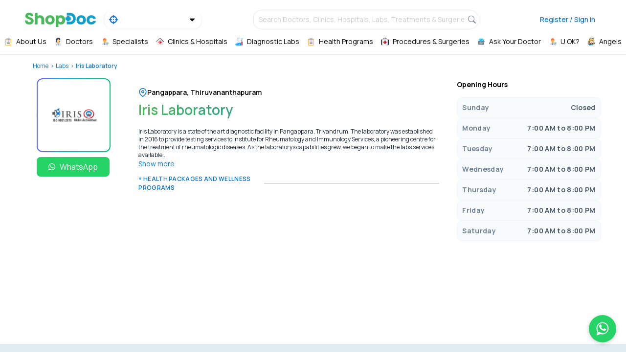

--- FILE ---
content_type: text/html; charset=utf-8
request_url: https://shopdoc.in/labs/iris-laboratory
body_size: 33957
content:
<!DOCTYPE html><html lang="en"><head><script>(function(w,d,s,l,i){w[l]=w[l]||[];w[l].push({'gtm.start':
new Date().getTime(),event:'gtm.js'});var f=d.getElementsByTagName(s)[0],
j=d.createElement(s),dl=l!='dataLayer'?'&l='+l:'';j.async=true;j.src=
'https://www.googletagmanager.com/gtm.js?id='+i+dl;f.parentNode.insertBefore(j,f);
})(window,document,'script','dataLayer','GTM-W3N8B7H');
</script><meta name="viewport" content="width=device-width"/><meta charSet="utf-8"/><meta name="twitter:card" content="summary_large_image"/><meta name="twitter:site" content="@ShopDocIndia"/><meta name="twitter:creator" content="https://twitter.com/ShopDocIndia"/><meta property="og:image:width" content="256"/><meta property="og:image:height" content="256"/><meta name="msapplication-TileColor" content="#fff"/><meta name="msapplication-TileImage" content="/ms-icon-144x144.png"/><meta name="theme-color" content="#fff"/><meta name="keywords" content="shopdoc,book appointments,doctors,hospitals,clinics,practitioners,online appointments"/><meta name="twitter:card" content="summary_large_image"/><link rel="apple-touch-icon" sizes="57x57" href="/apple-icon-57x57.png"/><link rel="apple-touch-icon" sizes="60x60" href="/apple-icon-60x60.png"/><link rel="apple-touch-icon" sizes="72x72" href="/apple-icon-72x72.png"/><link rel="apple-touch-icon" sizes="76x76" href="/apple-icon-76x76.png"/><link rel="apple-touch-icon" sizes="114x114" href="/apple-icon-114x114.png"/><link rel="apple-touch-icon" sizes="120x120" href="/apple-icon-120x120.png"/><link rel="apple-touch-icon" sizes="144x144" href="/apple-icon-144x144.png"/><link rel="apple-touch-icon" sizes="152x152" href="/apple-icon-152x152.png"/><link rel="apple-touch-icon" sizes="180x180" href="/apple-icon-180x180.png"/><link rel="icon" type="image/png" sizes="192x192" href="/android-icon-192x192.png"/><link rel="icon" type="image/png" sizes="32x32" href="/favicon-32x32.png"/><link rel="icon" type="image/png" sizes="96x96" href="/favicon-96x96.png"/><link rel="icon" type="image/png" sizes="16x16" href="/favicon-16x16.png"/><link rel="manifest" href="/manifest.json"/><script type="text/javascript">
                (function(c,l,a,r,i,t,y){
                  c[a]=c[a]||function(){(c[a].q=c[a].q||[]).push(arguments)};
                  t=l.createElement(r);t.async=1;t.src="https://www.clarity.ms/tag/"+i;
                  y=l.getElementsByTagName(r)[0];y.parentNode.insertBefore(t,y);
                })(window, document, "clarity", "script", "jvnby3tnro");
              </script><title>Iris Laboratory - Pangappara, Thiruvananthapuram | Shopdoc</title><meta name="robots" content="index,follow"/><meta name="googlebot" content="index,follow"/><meta name="description" content="Iris Laboratory is a diagnostic lab in Pangappara, Thiruvananthapuram.Book Appointment Online! View reviews, contact number, address &amp; timings of Iris Laboratory in Thiruvananthapuram."/><meta property="og:title" content="Iris Laboratory - Pangappara, Thiruvananthapuram | Shopdoc"/><meta property="og:description" content="Iris Laboratory is a diagnostic lab in Pangappara, Thiruvananthapuram.Book Appointment Online! View reviews, contact number, address &amp; timings of Iris Laboratory in Thiruvananthapuram."/><meta property="og:url" content="https://shopdoc.in/labs/iris-laboratory"/><meta property="og:image" content="https://assets.shopdoc.in/new/lab/labprofile/lab_49/profileupload-1629290537913.png"/><meta property="og:image:alt" content="Iris Laboratory | ShopDoc"/><link rel="canonical" href="https://shopdoc.in/labs/iris-laboratory"/><meta name="twitter:title" content="Iris Laboratory - Pangappara, Thiruvananthapuram | Shopdoc"/><meta name="twitter:description" content="Iris Laboratory is a diagnostic lab in Pangappara, Thiruvananthapuram.Book Appointment Online! View reviews, contact number, address &amp; timings of Iris Laboratory in Thiruvananthapuram."/><meta name="next-head-count" content="39"/><link rel="preload" href="https://shopdoc.in/_next/static/css/39a49285e598159ceb5c.css" as="style"/><link rel="stylesheet" href="https://shopdoc.in/_next/static/css/39a49285e598159ceb5c.css" data-n-g=""/><link rel="preload" href="https://shopdoc.in/_next/static/css/f56160c33e0eb39bce71.css" as="style"/><link rel="stylesheet" href="https://shopdoc.in/_next/static/css/f56160c33e0eb39bce71.css" data-n-p=""/><noscript data-n-css=""></noscript><link rel="preload" href="https://shopdoc.in/_next/static/chunks/webpack-a9fa52879f498ace121d.js" as="script"/><link rel="preload" href="https://shopdoc.in/_next/static/chunks/framework-336caa3f6419768205fe.js" as="script"/><link rel="preload" href="https://shopdoc.in/_next/static/chunks/main-33f7f4a48d96963ff147.js" as="script"/><link rel="preload" href="https://shopdoc.in/_next/static/chunks/pages/_app-70571be199af33f34c04.js" as="script"/><link rel="preload" href="https://shopdoc.in/_next/static/chunks/1bfc9850-afe10f860df5b04ffe6b.js" as="script"/><link rel="preload" href="https://shopdoc.in/_next/static/chunks/95b64a6e-4b03235333e7533f68ee.js" as="script"/><link rel="preload" href="https://shopdoc.in/_next/static/chunks/17007de1-d563e2294e1643312f8a.js" as="script"/><link rel="preload" href="https://shopdoc.in/_next/static/chunks/d64684d8-c9efcd9f12e488d44920.js" as="script"/><link rel="preload" href="https://shopdoc.in/_next/static/chunks/1e7c12d4-ec8123fcff122fd332e4.js" as="script"/><link rel="preload" href="https://shopdoc.in/_next/static/chunks/0c428ae2-fdd13460e61fc48168cf.js" as="script"/><link rel="preload" href="https://shopdoc.in/_next/static/chunks/d7eeaac4-b95a7a70abebdc93fce0.js" as="script"/><link rel="preload" href="https://shopdoc.in/_next/static/chunks/252f366e-7e15f15611e2ed2dd36b.js" as="script"/><link rel="preload" href="https://shopdoc.in/_next/static/chunks/4133-87c0ff48d74dd3baaee3.js" as="script"/><link rel="preload" href="https://shopdoc.in/_next/static/chunks/1860-76cd7c12889801d409c8.js" as="script"/><link rel="preload" href="https://shopdoc.in/_next/static/chunks/315-4be816f66fd2ba57bd04.js" as="script"/><link rel="preload" href="https://shopdoc.in/_next/static/chunks/4409-4f7ff0ea5ceeb26498eb.js" as="script"/><link rel="preload" href="https://shopdoc.in/_next/static/chunks/5634-bc398b21ec628e4ad3f1.js" as="script"/><link rel="preload" href="https://shopdoc.in/_next/static/chunks/7513-771d41772f54e8726508.js" as="script"/><link rel="preload" href="https://shopdoc.in/_next/static/chunks/9501-abc88d73c598b3c759a4.js" as="script"/><link rel="preload" href="https://shopdoc.in/_next/static/chunks/1930-77bf29076734ef01fe1a.js" as="script"/><link rel="preload" href="https://shopdoc.in/_next/static/chunks/7479-f29ca3ccc7fa8574ef32.js" as="script"/><link rel="preload" href="https://shopdoc.in/_next/static/chunks/5963-d1f54bc3fc669a542fe9.js" as="script"/><link rel="preload" href="https://shopdoc.in/_next/static/chunks/2684-bf9ab115a32af96d35ee.js" as="script"/><link rel="preload" href="https://shopdoc.in/_next/static/chunks/pages/labs/%5Burl_name%5D-cd85a43f3154b69c22d0.js" as="script"/><style data-styled="" data-styled-version="5.3.5">body{-webkit-font-smoothing:antialiased;-moz-osx-font-smoothing:grayscale;}/*!sc*/
data-styled.g1[id="sc-global-iAEjkM1"]{content:"sc-global-iAEjkM1,"}/*!sc*/
*,::before,::after{box-sizing:border-box;border-width:0;border-style:solid;--tw-border-opacity:1;border-color:rgba(229,231,235,var(--tw-border-opacity));--tw-translate-x:0;--tw-translate-y:0;--tw-rotate:0;--tw-skew-x:0;--tw-skew-y:0;--tw-scale-x:1;--tw-scale-y:1;--tw-transform:translateX(var(--tw-translate-x)) translateY(var(--tw-translate-y)) rotate(var(--tw-rotate)) skewX(var(--tw-skew-x)) skewY(var(--tw-skew-y)) scaleX(var(--tw-scale-x)) scaleY(var(--tw-scale-y));--tw-ring-inset:var(--tw-empty,/*!*/ /*!*/);--tw-ring-offset-width:0px;--tw-ring-offset-color:#fff;--tw-ring-color:rgba(59,130,246,0.5);--tw-ring-offset-shadow:0 0 #0000;--tw-ring-shadow:0 0 #0000;--tw-shadow:0 0 #0000;--tw-blur:var(--tw-empty,/*!*/ /*!*/);--tw-brightness:var(--tw-empty,/*!*/ /*!*/);--tw-contrast:var(--tw-empty,/*!*/ /*!*/);--tw-grayscale:var(--tw-empty,/*!*/ /*!*/);--tw-hue-rotate:var(--tw-empty,/*!*/ /*!*/);--tw-invert:var(--tw-empty,/*!*/ /*!*/);--tw-saturate:var(--tw-empty,/*!*/ /*!*/);--tw-sepia:var(--tw-empty,/*!*/ /*!*/);--tw-drop-shadow:var(--tw-empty,/*!*/ /*!*/);--tw-filter:var(--tw-blur) var(--tw-brightness) var(--tw-contrast) var(--tw-grayscale) var(--tw-hue-rotate) var(--tw-invert) var(--tw-saturate) var(--tw-sepia) var(--tw-drop-shadow);--tw-backdrop-blur:var(--tw-empty,/*!*/ /*!*/);--tw-backdrop-brightness:var(--tw-empty,/*!*/ /*!*/);--tw-backdrop-contrast:var(--tw-empty,/*!*/ /*!*/);--tw-backdrop-grayscale:var(--tw-empty,/*!*/ /*!*/);--tw-backdrop-hue-rotate:var(--tw-empty,/*!*/ /*!*/);--tw-backdrop-invert:var(--tw-empty,/*!*/ /*!*/);--tw-backdrop-opacity:var(--tw-empty,/*!*/ /*!*/);--tw-backdrop-saturate:var(--tw-empty,/*!*/ /*!*/);--tw-backdrop-sepia:var(--tw-empty,/*!*/ /*!*/);--tw-backdrop-filter:var(--tw-backdrop-blur) var(--tw-backdrop-brightness) var(--tw-backdrop-contrast) var(--tw-backdrop-grayscale) var(--tw-backdrop-hue-rotate) var(--tw-backdrop-invert) var(--tw-backdrop-opacity) var(--tw-backdrop-saturate) var(--tw-backdrop-sepia);}/*!sc*/
html{line-height:1.5;-webkit-text-size-adjust:100%;-moz-tab-size:4;tab-size:4;font-family:ui-sans-serif,system-ui,-apple-system,BlinkMacSystemFont,"Segoe UI",Roboto,"Helvetica Neue",Arial,"Noto Sans",sans-serif,"Apple Color Emoji","Segoe UI Emoji","Segoe UI Symbol","Noto Color Emoji";}/*!sc*/
body{margin:0;font-family:inherit;line-height:inherit;}/*!sc*/
hr{height:0;color:inherit;border-top-width:1px;}/*!sc*/
abbr[title]{-webkit-text-decoration:underline dotted;text-decoration:underline dotted;}/*!sc*/
b,strong{font-weight:bolder;}/*!sc*/
code,kbd,samp,pre{font-family:ui-monospace,SFMono-Regular,Consolas,'Liberation Mono',Menlo,monospace;font-size:1em;}/*!sc*/
small{font-size:80%;}/*!sc*/
sub,sup{font-size:75%;line-height:0;position:relative;vertical-align:baseline;}/*!sc*/
sub{bottom:-0.25em;}/*!sc*/
sup{top:-0.5em;}/*!sc*/
table{text-indent:0;border-color:inherit;border-collapse:collapse;}/*!sc*/
button,input,optgroup,select,textarea{font-family:inherit;font-size:100%;line-height:inherit;margin:0;padding:0;color:inherit;}/*!sc*/
button,select{text-transform:none;}/*!sc*/
button,[type='button'],[type='reset'],[type='submit']{-webkit-appearance:button;}/*!sc*/
::-moz-focus-inner{border-style:none;padding:0;}/*!sc*/
:-moz-focusring{outline:1px dotted ButtonText;}/*!sc*/
:-moz-ui-invalid{box-shadow:none;}/*!sc*/
legend{padding:0;}/*!sc*/
progress{vertical-align:baseline;}/*!sc*/
::-webkit-inner-spin-button,::-webkit-outer-spin-button{height:auto;}/*!sc*/
[type='search']{-webkit-appearance:textfield;outline-offset:-2px;}/*!sc*/
::-webkit-search-decoration{-webkit-appearance:none;}/*!sc*/
::-webkit-file-upload-button{-webkit-appearance:button;font:inherit;}/*!sc*/
summary{display:list-item;}/*!sc*/
blockquote,dl,dd,h1,h2,h3,h4,h5,h6,hr,figure,p,pre{margin:0;}/*!sc*/
button{background-color:transparent;background-image:none;}/*!sc*/
fieldset{margin:0;padding:0;}/*!sc*/
ol,ul{list-style:none;margin:0;padding:0;}/*!sc*/
img{border-style:solid;}/*!sc*/
textarea{resize:vertical;}/*!sc*/
input::-webkit-input-placeholder,textarea::-webkit-input-placeholder{color:#9ca3af;}/*!sc*/
input::-moz-placeholder,textarea::-moz-placeholder{color:#9ca3af;}/*!sc*/
input:-ms-input-placeholder,textarea:-ms-input-placeholder{color:#9ca3af;}/*!sc*/
input::placeholder,textarea::placeholder{color:#9ca3af;}/*!sc*/
button,[role="button"]{cursor:pointer;}/*!sc*/
h1,h2,h3,h4,h5,h6{font-size:inherit;font-weight:inherit;}/*!sc*/
a{color:inherit;-webkit-text-decoration:inherit;text-decoration:inherit;}/*!sc*/
pre,code,kbd,samp{font-family:ui-monospace,SFMono-Regular,Menlo,Monaco,Consolas,"Liberation Mono","Courier New",monospace;}/*!sc*/
img,svg,video,canvas,audio,iframe,embed,object{display:block;vertical-align:middle;}/*!sc*/
img,video{max-width:100%;height:auto;}/*!sc*/
[hidden]{display:none;}/*!sc*/
@-webkit-keyframes spin{to{-webkit-transform:rotate(360deg);-ms-transform:rotate(360deg);transform:rotate(360deg);}}/*!sc*/
@keyframes spin{to{-webkit-transform:rotate(360deg);-ms-transform:rotate(360deg);transform:rotate(360deg);}}/*!sc*/
@-webkit-keyframes ping{75%,100%{-webkit-transform:scale(2);-ms-transform:scale(2);transform:scale(2);opacity:0;}}/*!sc*/
@keyframes ping{75%,100%{-webkit-transform:scale(2);-ms-transform:scale(2);transform:scale(2);opacity:0;}}/*!sc*/
@-webkit-keyframes pulse{50%{opacity:.5;}}/*!sc*/
@keyframes pulse{50%{opacity:.5;}}/*!sc*/
@-webkit-keyframes bounce{0%,100%{-webkit-transform:translateY(-25%);-ms-transform:translateY(-25%);transform:translateY(-25%);-webkit-animation-timing-function:cubic-bezier(0.8,0,1,1);animation-timing-function:cubic-bezier(0.8,0,1,1);}50%{-webkit-transform:none;-ms-transform:none;transform:none;-webkit-animation-timing-function:cubic-bezier(0,0,0.2,1);animation-timing-function:cubic-bezier(0,0,0.2,1);}}/*!sc*/
@keyframes bounce{0%,100%{-webkit-transform:translateY(-25%);-ms-transform:translateY(-25%);transform:translateY(-25%);-webkit-animation-timing-function:cubic-bezier(0.8,0,1,1);animation-timing-function:cubic-bezier(0.8,0,1,1);}50%{-webkit-transform:none;-ms-transform:none;transform:none;-webkit-animation-timing-function:cubic-bezier(0,0,0.2,1);animation-timing-function:cubic-bezier(0,0,0.2,1);}}/*!sc*/
data-styled.g2[id="sc-global-lnOiyE1"]{content:"sc-global-lnOiyE1,"}/*!sc*/
.yUnzw{width:100vw;padding:0 4vw;}/*!sc*/
data-styled.g4[id="PageLayout-sc-4iwyj3-0"]{content:"yUnzw,"}/*!sc*/
.cUjLgr{min-width:100%;border-radius:5px;display:-webkit-box;display:-webkit-flex;display:-ms-flexbox;display:flex;gap:5px;}/*!sc*/
@media (min-width:1024px){.cUjLgr{background:transparent;min-width:100%;}}/*!sc*/
data-styled.g12[id="MainSearch__SearchContainer-sc-8i9oew-6"]{content:"cUjLgr,"}/*!sc*/
.gVyxVr{font-size:12px;}/*!sc*/
@media (min-width:640px){.gVyxVr{font-size:inherit;}}/*!sc*/
@media (min-width:1024px){.gVyxVr{color:#ccc;font-size:inherit;}}/*!sc*/
@media (max-width:380px){.gVyxVr{font-size:11px;}}/*!sc*/
data-styled.g13[id="MainSearch__PlaceholderText-sc-8i9oew-7"]{content:"gVyxVr,"}/*!sc*/
.kjDUuQ{min-width:100%;background:rgb(244,245,247);border-radius:5px;}/*!sc*/
@media (min-width:1024px){.kjDUuQ{background:transparent;}}/*!sc*/
data-styled.g14[id="MainSearch__SearchInputContainer-sc-8i9oew-8"]{content:"kjDUuQ,"}/*!sc*/
.gUlOJA{-webkit-transition:-webkit-transform 0.3s cubic-bezier(0.4,0,0.2,1);-webkit-transition:transform 0.3s cubic-bezier(0.4,0,0.2,1);transition:transform 0.3s cubic-bezier(0.4,0,0.2,1);position:absolute;width:75%;--tw-bg-opacity:1;background-color:rgba(252,252,252,var(--tw-bg-opacity));--tw-shadow:0 10px 15px -3px rgba(0,0,0,0.1),0 4px 6px -2px rgba(0,0,0,0.05);box-shadow:var(--tw-ring-offset-shadow,0 0 #0000),var(--tw-ring-shadow,0 0 #0000),var(--tw-shadow);height:100vh;z-index:1500;-webkit-transform:translateX(-110%);-ms-transform:translateX(-110%);transform:translateX(-110%);}/*!sc*/
@media (min-width:1024px){.gUlOJA{display:none;}}/*!sc*/
data-styled.g17[id="Drawer__BottomNavigationContainer-sc-1bc08qa-2"]{content:"gUlOJA,"}/*!sc*/
.fcqiLN{overflow:auto;display:-webkit-box;display:-webkit-flex;display:-ms-flexbox;display:flex;-webkit-align-items:center;-webkit-box-align:center;-ms-flex-align:center;align-items:center;-webkit-box-pack:start;-webkit-justify-content:flex-start;-ms-flex-pack:start;justify-content:flex-start;padding:1rem;}/*!sc*/
@media(min-width:1024px){.fcqiLN{padding:0px;-webkit-box-pack:center;-webkit-justify-content:center;-ms-flex-pack:center;justify-content:center;}}/*!sc*/
data-styled.g18[id="Drawer__NavItemContainer-sc-1bc08qa-3"]{content:"fcqiLN,"}/*!sc*/
.FIWFq{display:block;grid-template-columns:repeat(7,auto);}/*!sc*/
@media (min-width:1024px){.FIWFq{display:grid;gap:2.5rem;}}/*!sc*/
data-styled.g19[id="Drawer__NavItemParent-sc-1bc08qa-4"]{content:"FIWFq,"}/*!sc*/
.bcJLPD{display:grid;gap:0.5rem;place-items:center;cursor:pointer;grid-template-columns:16px 1fr;min-height:42px;}/*!sc*/
data-styled.g20[id="Drawer__NavLinkContainer-sc-1bc08qa-5"]{content:"bcJLPD,"}/*!sc*/
.dvjakq{--tw-text-opacity:1;color:rgba(24,25,31,var(--tw-text-opacity));font-size:0.875rem;line-height:1.25rem;font-weight:300;width:100%;-webkit-align-items:center;-webkit-box-align:center;-ms-flex-align:center;align-items:center;-webkit-box-pack:center;-webkit-justify-content:center;-ms-flex-pack:center;justify-content:center;}/*!sc*/
@media (min-width:1024px){.dvjakq{display:-webkit-box;display:-webkit-flex;display:-ms-flexbox;display:flex;}}/*!sc*/
data-styled.g21[id="Drawer__NavTitle-sc-1bc08qa-6"]{content:"dvjakq,"}/*!sc*/
.hGggSq{--tw-text-opacity:1;color:rgba(255,255,255,var(--tw-text-opacity));display:-webkit-box;display:-webkit-flex;display:-ms-flexbox;display:flex;-webkit-align-items:center;-webkit-box-align:center;-ms-flex-align:center;align-items:center;-webkit-box-pack:center;-webkit-justify-content:center;-ms-flex-pack:center;justify-content:center;}/*!sc*/
data-styled.g22[id="Drawer__IconContent-sc-1bc08qa-7"]{content:"hGggSq,"}/*!sc*/
@media (min-width:1680px){.cbcXvy{padding-left:11vw;padding-right:11vw;}}/*!sc*/
data-styled.g29[id="Header__ContainerView-sc-18hiy3e-1"]{content:"cbcXvy,"}/*!sc*/
.ekSjgd{margin-left:-10px;margin-right:-5px;margin-bottom:5px;display:-webkit-box;display:-webkit-flex;display:-ms-flexbox;display:flex;margin-top:5rem;padding-left:0px;padding-right:0px;border-radius:0.25rem;place-items:center;}/*!sc*/
@media (min-width:640px){.ekSjgd{margin-top:0.5rem;}}/*!sc*/
@media (min-width:1024px){.ekSjgd{display:none;}}/*!sc*/
data-styled.g30[id="Header__MobileSearchContainer-sc-18hiy3e-2"]{content:"ekSjgd,"}/*!sc*/
.hKWmcJ{width:100vw;margin:0 -4vw;position:fixed;z-index:50;top:0px;}/*!sc*/
@media (min-width:640px){.hKWmcJ{position:static;}}/*!sc*/
data-styled.g31[id="Header__FullWidthView-sc-18hiy3e-3"]{content:"hKWmcJ,"}/*!sc*/
.dMSxEg{min-height:85px;margin-bottom:-1rem;display:grid;place-items:center;}/*!sc*/
@media (min-width:768px){.dMSxEg{min-height:80px;}}/*!sc*/
data-styled.g33[id="Header__TopNavigationContainer-sc-18hiy3e-5"]{content:"dMSxEg,"}/*!sc*/
.jROcQy{padding:0;margin:0;display:-webkit-box;display:-webkit-flex;display:-ms-flexbox;display:flex;-webkit-flex-direction:row;-ms-flex-direction:row;flex-direction:row;-webkit-align-items:center;-webkit-box-align:center;-ms-flex-align:center;align-items:center;-webkit-box-pack:justify;-webkit-justify-content:space-between;-ms-flex-pack:justify;justify-content:space-between;}/*!sc*/
data-styled.g34[id="Header__HeaderContent-sc-18hiy3e-6"]{content:"jROcQy,"}/*!sc*/
.gBFsQL{display:grid;place-items:center;}/*!sc*/
@media (min-width:640px){.gBFsQL{margin-left:0px;}}/*!sc*/
@media(max-width:1023px){.gBFsQL{margin-left:2rem;}}/*!sc*/
data-styled.g35[id="Header__LogoContainer-sc-18hiy3e-7"]{content:"gBFsQL,"}/*!sc*/
.gsxvEa{display:none;place-items:center;margin-right:0.5rem;-webkit-box-flex:1;-webkit-flex-grow:1;-ms-flex-positive:1;flex-grow:1;}/*!sc*/
@media (min-width:1024px){.gsxvEa{display:grid;}}/*!sc*/
data-styled.g37[id="Header__WebSearchContainer-sc-18hiy3e-9"]{content:"gsxvEa,"}/*!sc*/
.hjpWIV{width:100%;min-width:150px;max-width:460px;border:1px solid rgba(234,234,234,1);border-radius:1rem;}/*!sc*/
data-styled.g38[id="Header__WebSearchBox-sc-18hiy3e-10"]{content:"hjpWIV,"}/*!sc*/
.hjrZnp{<any> display:grid;place-items:end;}/*!sc*/
data-styled.g39[id="Header__ActionContainer-sc-18hiy3e-11"]{content:"hjrZnp,"}/*!sc*/
.iuyJCo{width:110px;height:22px;cursor:pointer;}/*!sc*/
@media (min-width:640px){.iuyJCo{width:145px;height:33px;}}/*!sc*/
data-styled.g40[id="Header__LogoImage-sc-18hiy3e-12"]{content:"iuyJCo,"}/*!sc*/
.jrgQYF{list-style:none;overflow:hidden;line-height:2;}/*!sc*/
data-styled.g179[id="BreadCrumbs__Container-sc-sl8b9d-0"]{content:"jrgQYF,"}/*!sc*/
.kQvJeP{float:left;margin-right:0.25rem;font-size:0.75rem;line-height:1rem;font-weight:300;--tw-text-opacity:1;color:rgba(18,120,215,var(--tw-text-opacity));cursor:pointer;pointer-events:auto;-webkit-user-select:none;-moz-user-select:none;-ms-user-select:none;user-select:none;display:inline;}/*!sc*/
.kQvJeP:not(:last-child):after{content:">";margin-left:0.25rem;pointer-events:none;}/*!sc*/
.kQvJeP:last-child{font-weight:600;pointer-events:none;}/*!sc*/
data-styled.g180[id="BreadCrumbs__CrumbItem-sc-sl8b9d-1"]{content:"kQvJeP,"}/*!sc*/
.kNuIkB{font-size:0.75rem;line-height:1rem;--tw-text-opacity:1;color:rgba(31,41,55,var(--tw-text-opacity));width:100%;}/*!sc*/
.kNuIkB h1{font-size:1.5rem;line-height:2rem;font-weight:600;margin-top:1rem;margin-bottom:1rem;}/*!sc*/
@media (min-width:640px){.kNuIkB h1{font-size:1.5rem;line-height:2rem;}}/*!sc*/
.kNuIkB h2{font-size:1.25rem;line-height:1.75rem;font-weight:600;margin-top:1rem;margin-bottom:1rem;}/*!sc*/
@media (min-width:640px){.kNuIkB h2{font-size:1.25rem;line-height:1.75rem;}}/*!sc*/
.kNuIkB h3{font-size:1.125rem;line-height:1.75rem;font-weight:600;margin-top:1rem;margin-bottom:1rem;}/*!sc*/
@media (min-width:640px){.kNuIkB h3{font-size:1.125rem;line-height:1.75rem;}}/*!sc*/
.kNuIkB h4{font-size:1rem;line-height:1.5rem;font-weight:600;margin-top:1rem;margin-bottom:1rem;}/*!sc*/
@media (min-width:640px){.kNuIkB h4{font-size:1rem;line-height:1.5rem;}}/*!sc*/
.kNuIkB h5{font-size:1rem;line-height:1.5rem;font-weight:600;margin-top:1rem;margin-bottom:1rem;}/*!sc*/
@media (min-width:640px){.kNuIkB h5{font-size:1rem;line-height:1.5rem;}}/*!sc*/
.kNuIkB h6{font-size:1rem;line-height:1.5rem;font-weight:600;margin-top:1rem;margin-bottom:1rem;}/*!sc*/
@media (min-width:640px){.kNuIkB h6{font-size:1rem;line-height:1.5rem;}}/*!sc*/
.kNuIkB p{margin-top:0.25rem;margin-bottom:0.25rem;}/*!sc*/
.kNuIkB ul{line-height:2;font-weight:600;}/*!sc*/
.kNuIkB ul > li{list-style-type:disc;list-style-position:inside;word-break:break-all;}/*!sc*/
.kNuIkB ul > li > p{display:inline;margin:0;overflow-wrap:break-word;}/*!sc*/
.kNuIkB ul ul{padding-left:0.5rem;}/*!sc*/
.kNuIkB ul ul ul{padding-left:1rem;}/*!sc*/
.kNuIkB ul ul ul ul{padding-left:1.5rem;}/*!sc*/
.kNuIkB ul ul ul ul{padding-left:2rem;}/*!sc*/
.kNuIkB ol{line-height:2;font-weight:600;}/*!sc*/
.kNuIkB ol > li{list-style-type:decimal;list-style-position:inside;word-break:break-all;}/*!sc*/
.kNuIkB ol > li > p{display:inline;margin:0;overflow-wrap:break-word;}/*!sc*/
.kNuIkB ol ol{padding-left:0.5rem;}/*!sc*/
.kNuIkB ol ol ol{padding-left:1rem;}/*!sc*/
.kNuIkB ol ol ol ol{padding-left:1.5rem;}/*!sc*/
.kNuIkB ol ol ol ol{padding-left:2rem;}/*!sc*/
.kNuIkB a{font-weight:600;--tw-text-opacity:1;color:rgba(74,174,212,var(--tw-text-opacity));cursor:pointer;-webkit-text-decoration:underline;text-decoration:underline;}/*!sc*/
.kNuIkB span{width:auto;}/*!sc*/
data-styled.g755[id="DetailTab__HtmlSupportContainer-sc-1xa66er-0"]{content:"kNuIkB,"}/*!sc*/
.fzWvka{padding-top:32px;padding-bottom:32px;}/*!sc*/
@media (min-width:1680px){.fzWvka{padding-left:11vw;padding-right:11vw;}}/*!sc*/
data-styled.g756[id="FooterLocationLabs__Container-sc-14m685s-0"]{content:"fzWvka,"}/*!sc*/
.fQpYBf{margin-top:1rem;margin-bottom:1rem;font-weight:700;--tw-text-opacity:1;color:rgba(62,62,62,var(--tw-text-opacity));font-size:0.875rem;line-height:1.25rem;}/*!sc*/
data-styled.g757[id="FooterLocationLabs__Header-sc-14m685s-1"]{content:"fQpYBf,"}/*!sc*/
.fFPCYA{display:grid;gap:0.5rem;grid-template-columns:repeat(auto-fit,minmax(220px,1fr));}/*!sc*/
@media (max-width:640px){.fFPCYA{grid-template-columns:repeat(auto-fit,minmax(120px,1fr));}}/*!sc*/
data-styled.g758[id="FooterLocationLabs__ListContainer-sc-14m685s-2"]{content:"fFPCYA,"}/*!sc*/
.fcgaNZ{font-size:0.75rem;line-height:1rem;font-weight:400;--tw-text-opacity:1;color:rgba(62,62,62,var(--tw-text-opacity));}/*!sc*/
data-styled.g759[id="FooterLocationLabs__LinkItem-sc-14m685s-3"]{content:"fcgaNZ,"}/*!sc*/
.hKfwlB{min-height:80vh;}/*!sc*/
@media (min-width:1680px){.hKfwlB{padding-left:11vw;padding-right:11vw;}}/*!sc*/
data-styled.g760[id="Detail__ContainerView-sc-1ltrez8-0"]{content:"hKfwlB,"}/*!sc*/
.eSAfMw{display:-webkit-box;display:-webkit-flex;display:-ms-flexbox;display:flex;-webkit-flex-direction:column;-ms-flex-direction:column;flex-direction:column;gap:10px;}/*!sc*/
data-styled.g770[id="Detail__TimingCardContainer-sc-1ltrez8-10"]{content:"eSAfMw,"}/*!sc*/
.fVSPon{background:#f7fbfc;border:1px solid #eff7f9;display:-webkit-box;display:-webkit-flex;display:-ms-flexbox;display:flex;border-radius:10px;padding:10px;-webkit-box-pack:justify;-webkit-justify-content:space-between;-ms-flex-pack:justify;justify-content:space-between;}/*!sc*/
data-styled.g771[id="Detail__TimingCard-sc-1ltrez8-11"]{content:"fVSPon,"}/*!sc*/
</style></head><body><noscript><iframe
  src="https://www.googletagmanager.com/ns.html?id=GTM-W3N8B7H"
  height="0"
  width="0"
  style="display:none;visibility:hidden"
></iframe></noscript><div id="__next"><div class="Toastify"></div><div><div style="background:inherit" class="PageLayout-sc-4iwyj3-0 yUnzw"><div class="Header__FullWidthView-sc-18hiy3e-3 hKWmcJ bg-white"><div class="Header__TopNavigationContainer-sc-18hiy3e-5 dMSxEg"><div class="PageLayout-sc-4iwyj3-0 yUnzw px-4"><div class="Header__ContainerView-sc-18hiy3e-1 cbcXvy"><div class="Header__HeaderContent-sc-18hiy3e-6 jROcQy"><div class="absolute lg:mt-2 md:mt-2 sm:mt-2 mt-0 togglebar"><svg stroke="currentColor" fill="currentColor" stroke-width="0" viewBox="0 0 448 512" color="#1278D7" style="color:#1278D7" height="16" width="16" xmlns="http://www.w3.org/2000/svg"><path d="M16 132h416c8.837 0 16-7.163 16-16V76c0-8.837-7.163-16-16-16H16C7.163 60 0 67.163 0 76v40c0 8.837 7.163 16 16 16zm0 160h416c8.837 0 16-7.163 16-16v-40c0-8.837-7.163-16-16-16H16c-8.837 0-16 7.163-16 16v40c0 8.837 7.163 16 16 16zm0 160h416c8.837 0 16-7.163 16-16v-40c0-8.837-7.163-16-16-16H16c-8.837 0-16 7.163-16 16v40c0 8.837 7.163 16 16 16z"></path></svg></div><div class="Header__LogoContainer-sc-18hiy3e-7 gBFsQL"><a href="/"><img src="[data-uri]" class="Header__LogoImage-sc-18hiy3e-12 iuyJCo"/></a></div><div class="lg:min-w-[200px] md:min-w-[200px] min-w-[160px] cursor-pointer" style="max-width:300px;padding:10px;margin:0 1rem;margin-right:auto;border-left:1px solid rgba(234, 234, 234, 1);box-shadow:1px 1px rgba(230,230,230,0.5);border-radius:1rem;display:flex;flex-direction:row;align-items:center;justify-content:space-between"><svg stroke="currentColor" fill="currentColor" stroke-width="0" viewBox="0 0 512 512" style="color:rgba(18, 120, 215, 1);font-size:18px;margin-right:auto" height="1em" width="1em" xmlns="http://www.w3.org/2000/svg"><path d="M500 224h-30.364C455.724 130.325 381.675 56.276 288 42.364V12c0-6.627-5.373-12-12-12h-40c-6.627 0-12 5.373-12 12v30.364C130.325 56.276 56.276 130.325 42.364 224H12c-6.627 0-12 5.373-12 12v40c0 6.627 5.373 12 12 12h30.364C56.276 381.675 130.325 455.724 224 469.636V500c0 6.627 5.373 12 12 12h40c6.627 0 12-5.373 12-12v-30.364C381.675 455.724 455.724 381.675 469.636 288H500c6.627 0 12-5.373 12-12v-40c0-6.627-5.373-12-12-12zM288 404.634V364c0-6.627-5.373-12-12-12h-40c-6.627 0-12 5.373-12 12v40.634C165.826 392.232 119.783 346.243 107.366 288H148c6.627 0 12-5.373 12-12v-40c0-6.627-5.373-12-12-12h-40.634C119.768 165.826 165.757 119.783 224 107.366V148c0 6.627 5.373 12 12 12h40c6.627 0 12-5.373 12-12v-40.634C346.174 119.768 392.217 165.757 404.634 224H364c-6.627 0-12 5.373-12 12v40c0 6.627 5.373 12 12 12h40.634C392.232 346.174 346.243 392.217 288 404.634zM288 256c0 17.673-14.327 32-32 32s-32-14.327-32-32c0-17.673 14.327-32 32-32s32 14.327 32 32z"></path></svg><p class="my-[0] mx-[2px]"></p><svg stroke="currentColor" fill="currentColor" stroke-width="0" viewBox="0 0 320 512" class="text-[18px]" height="1em" width="1em" xmlns="http://www.w3.org/2000/svg"><path d="M31.3 192h257.3c17.8 0 26.7 21.5 14.1 34.1L174.1 354.8c-7.8 7.8-20.5 7.8-28.3 0L17.2 226.1C4.6 213.5 13.5 192 31.3 192z"></path></svg></div><div class="Header__WebSearchContainer-sc-18hiy3e-9 gsxvEa"><div class="Header__WebSearchBox-sc-18hiy3e-10 hjpWIV"><div id="react-select-container" class="MainSearch__SearchContainer-sc-8i9oew-6 cUjLgr"><div class="MainSearch__SearchInputContainer-sc-8i9oew-8 kjDUuQ"><style data-emotion="css 2b097c-container">.css-2b097c-container{position:relative;box-sizing:border-box;}</style><div class=" css-2b097c-container"><style data-emotion="css 7pg0cj-a11yText">.css-7pg0cj-a11yText{z-index:9999;border:0;clip:rect(1px, 1px, 1px, 1px);height:1px;width:1px;position:absolute;overflow:hidden;padding:0;white-space:nowrap;}</style><span aria-live="polite" aria-atomic="false" aria-relevant="additions text" class="css-7pg0cj-a11yText"></span><style data-emotion="css 1ir1zah-control">.css-1ir1zah-control{-webkit-align-items:center;-webkit-box-align:center;-ms-flex-align:center;align-items:center;background-color:hsl(0, 0%, 100%);border-color:hsl(0, 0%, 80%);border-radius:4px;border-style:solid;border-width:1px;box-shadow:none;cursor:default;display:-webkit-box;display:-webkit-flex;display:-ms-flexbox;display:flex;-webkit-box-flex-wrap:wrap;-webkit-flex-wrap:wrap;-ms-flex-wrap:wrap;flex-wrap:wrap;-webkit-box-pack:justify;-webkit-justify-content:space-between;justify-content:space-between;min-height:38px;outline:none;position:relative;-webkit-transition:all 100ms;transition:all 100ms;box-sizing:border-box;background:#ffffff17;border:none;}.css-1ir1zah-control:hover{border-color:hsl(0, 0%, 70%);}</style><div class=" css-1ir1zah-control"><style data-emotion="css 1hwfws3">.css-1hwfws3{-webkit-align-items:center;-webkit-box-align:center;-ms-flex-align:center;align-items:center;display:-webkit-box;display:-webkit-flex;display:-ms-flexbox;display:flex;-webkit-flex:1;-ms-flex:1;flex:1;-webkit-box-flex-wrap:wrap;-webkit-flex-wrap:wrap;-ms-flex-wrap:wrap;flex-wrap:wrap;padding:2px 8px;-webkit-overflow-scrolling:touch;position:relative;overflow:hidden;box-sizing:border-box;}</style><div class=" css-1hwfws3"><style data-emotion="css yzgrxt-placeholder">.css-yzgrxt-placeholder{color:#828282;margin-left:2px;margin-right:2px;position:absolute;top:50%;-webkit-transform:translateY(-50%);-moz-transform:translateY(-50%);-ms-transform:translateY(-50%);transform:translateY(-50%);box-sizing:border-box;}</style><div class="text-xs lg:text-sm text-font-placeholder w-full truncate css-yzgrxt-placeholder"><div class="MainSearch__PlaceholderText-sc-8i9oew-7 gVyxVr select-placeholder-text">Search Doctors, Clinics, Hospitals, Labs, Treatments &amp; Surgeries,</div></div><style data-emotion="css 16w54pl">.css-16w54pl{margin:2px;padding-bottom:2px;padding-top:2px;visibility:visible;color:#222;box-sizing:border-box;outline:none;}</style><div class="css-16w54pl"><div class="" style="display:inline-block"><input type="text" autoCapitalize="none" autoComplete="off" autoCorrect="off" id="select_main_search" spellcheck="false" tabindex="0" value="" aria-autocomplete="list" style="box-sizing:content-box;width:1px;label:input;background:0;border:0;font-size:inherit;opacity:1;outline:0;padding:0;color:inherit"/><div style="position:absolute;top:0;left:0;visibility:hidden;height:0;overflow:scroll;white-space:pre"></div></div></div></div><style data-emotion="css 1wy0on6">.css-1wy0on6{-webkit-align-items:center;-webkit-box-align:center;-ms-flex-align:center;align-items:center;-webkit-align-self:stretch;-ms-flex-item-align:stretch;align-self:stretch;display:-webkit-box;display:-webkit-flex;display:-ms-flexbox;display:flex;-webkit-flex-shrink:0;-ms-flex-negative:0;flex-shrink:0;box-sizing:border-box;}</style><div class=" css-1wy0on6"><style data-emotion="css 1hyfx7x">.css-1hyfx7x{display:none;}</style><span class=" css-1hyfx7x"></span><style data-emotion="css tlfecz-indicatorContainer">.css-tlfecz-indicatorContainer{color:hsl(0, 0%, 80%);display:-webkit-box;display:-webkit-flex;display:-ms-flexbox;display:flex;padding:8px;-webkit-transition:color 150ms;transition:color 150ms;box-sizing:border-box;}.css-tlfecz-indicatorContainer:hover{color:hsl(0, 0%, 60%);}</style><div class="pr-1 text-font-label css-tlfecz-indicatorContainer" aria-hidden="true"><svg stroke="currentColor" fill="currentColor" stroke-width="0" viewBox="0 0 16 16" height="1em" width="1em" xmlns="http://www.w3.org/2000/svg"><path d="M11.742 10.344a6.5 6.5 0 1 0-1.397 1.398h-.001c.03.04.062.078.098.115l3.85 3.85a1 1 0 0 0 1.415-1.414l-3.85-3.85a1.007 1.007 0 0 0-.115-.1zM12 6.5a5.5 5.5 0 1 1-11 0 5.5 5.5 0 0 1 11 0z"></path></svg></div></div></div></div></div></div></div></div><div class="Header__ActionContainer-sc-18hiy3e-11 hjrZnp"></div></div></div></div></div><div class="Drawer__BottomNavigationContainer-sc-1bc08qa-2 gUlOJA"><div class="Drawer__NavItemContainer-sc-1bc08qa-3 fcqiLN"><ul class="Drawer__NavItemParent-sc-1bc08qa-4 FIWFq"><li class="Drawer__NavLinkContainer-sc-1bc08qa-5 bcJLPD"><div class="Drawer__IconContent-sc-1bc08qa-7 hGggSq"><img src="[data-uri]" class="nav-strip-icon"/></div><div class="Drawer__NavTitle-sc-1bc08qa-6 dvjakq">About Us</div></li><li class="Drawer__NavLinkContainer-sc-1bc08qa-5 bcJLPD"><div class="Drawer__IconContent-sc-1bc08qa-7 hGggSq"><img src="[data-uri]" class="nav-strip-icon"/></div><div class="Drawer__NavTitle-sc-1bc08qa-6 dvjakq">Doctors</div></li><li class="Drawer__NavLinkContainer-sc-1bc08qa-5 bcJLPD"><div class="Drawer__IconContent-sc-1bc08qa-7 hGggSq"><img src="[data-uri]" class="nav-strip-icon"/></div><div class="Drawer__NavTitle-sc-1bc08qa-6 dvjakq">Specialists</div></li><li class="Drawer__NavLinkContainer-sc-1bc08qa-5 bcJLPD"><div class="Drawer__IconContent-sc-1bc08qa-7 hGggSq"><img src="[data-uri]" class="nav-strip-icon"/></div><div class="Drawer__NavTitle-sc-1bc08qa-6 dvjakq">Clinics &amp; Hospitals</div></li><li class="Drawer__NavLinkContainer-sc-1bc08qa-5 bcJLPD"><div class="Drawer__IconContent-sc-1bc08qa-7 hGggSq"><img src="[data-uri]" class="nav-strip-icon"/></div><div class="Drawer__NavTitle-sc-1bc08qa-6 dvjakq">Diagnostic Labs</div></li><li class="Drawer__NavLinkContainer-sc-1bc08qa-5 bcJLPD"><div class="Drawer__IconContent-sc-1bc08qa-7 hGggSq"><img src="[data-uri]" class="nav-strip-icon"/></div><div class="Drawer__NavTitle-sc-1bc08qa-6 dvjakq">Health Programs</div></li><li class="Drawer__NavLinkContainer-sc-1bc08qa-5 bcJLPD"><div class="Drawer__IconContent-sc-1bc08qa-7 hGggSq"><img src="[data-uri]" class="nav-strip-icon"/></div><div class="Drawer__NavTitle-sc-1bc08qa-6 dvjakq">Procedures &amp; Surgeries</div></li><li class="Drawer__NavLinkContainer-sc-1bc08qa-5 bcJLPD"><div class="Drawer__IconContent-sc-1bc08qa-7 hGggSq"><img src="[data-uri]" class="nav-strip-icon"/></div><div class="Drawer__NavTitle-sc-1bc08qa-6 dvjakq">Ask your Doctor</div></li><li class="Drawer__NavLinkContainer-sc-1bc08qa-5 bcJLPD"><div class="Drawer__IconContent-sc-1bc08qa-7 hGggSq"><img src="[data-uri]" class="nav-strip-icon"/></div><div class="Drawer__NavTitle-sc-1bc08qa-6 dvjakq">FAQ</div></li><li class="Drawer__NavLinkContainer-sc-1bc08qa-5 bcJLPD"><div class="Drawer__IconContent-sc-1bc08qa-7 hGggSq"><img src="[data-uri]" class="nav-strip-icon"/></div><div class="Drawer__NavTitle-sc-1bc08qa-6 dvjakq">ShopDoc UAE</div></li><li class="Drawer__NavLinkContainer-sc-1bc08qa-5 bcJLPD"><div class="Drawer__IconContent-sc-1bc08qa-7 hGggSq"><img src="[data-uri]" class="nav-strip-icon"/></div><div class="Drawer__NavTitle-sc-1bc08qa-6 dvjakq">Provider Login</div></li><li class="Drawer__NavLinkContainer-sc-1bc08qa-5 bcJLPD"><div class="Drawer__IconContent-sc-1bc08qa-7 hGggSq"><img src="https://shopdoc.in/_next/static/images/hospital-page-5050c71d878d569f1698c12ee00f5488.webp" class="nav-strip-icon"/></div><div class="Drawer__NavTitle-sc-1bc08qa-6 dvjakq">Provider Register</div></li><li class="Drawer__NavLinkContainer-sc-1bc08qa-5 bcJLPD"><div class="Drawer__IconContent-sc-1bc08qa-7 hGggSq"><img src="[data-uri]" class="nav-strip-icon"/></div><div class="Drawer__NavTitle-sc-1bc08qa-6 dvjakq">Thrive</div></li><li class="Drawer__NavLinkContainer-sc-1bc08qa-5 bcJLPD"><div class="Drawer__IconContent-sc-1bc08qa-7 hGggSq"><img src="[data-uri]" class="nav-strip-icon"/></div><div class="Drawer__NavTitle-sc-1bc08qa-6 dvjakq">U OK?</div></li><li class="Drawer__NavLinkContainer-sc-1bc08qa-5 bcJLPD"><div class="Drawer__IconContent-sc-1bc08qa-7 hGggSq"><img src="[data-uri]" class="nav-strip-icon"/></div><div class="Drawer__NavTitle-sc-1bc08qa-6 dvjakq">Angels</div></li><li class="Drawer__NavLinkContainer-sc-1bc08qa-5 bcJLPD"><div class="Drawer__IconContent-sc-1bc08qa-7 hGggSq"><img src="[data-uri]" class="nav-strip-icon"/></div><div class="Drawer__NavTitle-sc-1bc08qa-6 dvjakq">MedX</div></li></ul></div></div></div><div class="Header__MobileSearchContainer-sc-18hiy3e-2 ekSjgd"><div id="react-select-container" class="MainSearch__SearchContainer-sc-8i9oew-6 cUjLgr"><div class="MainSearch__SearchInputContainer-sc-8i9oew-8 kjDUuQ"><style data-emotion="css 2b097c-container">.css-2b097c-container{position:relative;box-sizing:border-box;}</style><div class=" css-2b097c-container"><style data-emotion="css 7pg0cj-a11yText">.css-7pg0cj-a11yText{z-index:9999;border:0;clip:rect(1px, 1px, 1px, 1px);height:1px;width:1px;position:absolute;overflow:hidden;padding:0;white-space:nowrap;}</style><span aria-live="polite" aria-atomic="false" aria-relevant="additions text" class="css-7pg0cj-a11yText"></span><style data-emotion="css 1ir1zah-control">.css-1ir1zah-control{-webkit-align-items:center;-webkit-box-align:center;-ms-flex-align:center;align-items:center;background-color:hsl(0, 0%, 100%);border-color:hsl(0, 0%, 80%);border-radius:4px;border-style:solid;border-width:1px;box-shadow:none;cursor:default;display:-webkit-box;display:-webkit-flex;display:-ms-flexbox;display:flex;-webkit-box-flex-wrap:wrap;-webkit-flex-wrap:wrap;-ms-flex-wrap:wrap;flex-wrap:wrap;-webkit-box-pack:justify;-webkit-justify-content:space-between;justify-content:space-between;min-height:38px;outline:none;position:relative;-webkit-transition:all 100ms;transition:all 100ms;box-sizing:border-box;background:#ffffff17;border:none;}.css-1ir1zah-control:hover{border-color:hsl(0, 0%, 70%);}</style><div class=" css-1ir1zah-control"><style data-emotion="css 1hwfws3">.css-1hwfws3{-webkit-align-items:center;-webkit-box-align:center;-ms-flex-align:center;align-items:center;display:-webkit-box;display:-webkit-flex;display:-ms-flexbox;display:flex;-webkit-flex:1;-ms-flex:1;flex:1;-webkit-box-flex-wrap:wrap;-webkit-flex-wrap:wrap;-ms-flex-wrap:wrap;flex-wrap:wrap;padding:2px 8px;-webkit-overflow-scrolling:touch;position:relative;overflow:hidden;box-sizing:border-box;}</style><div class=" css-1hwfws3"><style data-emotion="css yzgrxt-placeholder">.css-yzgrxt-placeholder{color:#828282;margin-left:2px;margin-right:2px;position:absolute;top:50%;-webkit-transform:translateY(-50%);-moz-transform:translateY(-50%);-ms-transform:translateY(-50%);transform:translateY(-50%);box-sizing:border-box;}</style><div class="text-xs lg:text-sm text-font-placeholder w-full truncate css-yzgrxt-placeholder"><div class="MainSearch__PlaceholderText-sc-8i9oew-7 gVyxVr select-placeholder-text">Search Doctors, Clinics, Hospitals, Labs, Treatments &amp; Surgeries,</div></div><style data-emotion="css 16w54pl">.css-16w54pl{margin:2px;padding-bottom:2px;padding-top:2px;visibility:visible;color:#222;box-sizing:border-box;outline:none;}</style><div class="css-16w54pl"><div class="" style="display:inline-block"><input type="text" autoCapitalize="none" autoComplete="off" autoCorrect="off" id="select_main_search" spellcheck="false" tabindex="0" value="" aria-autocomplete="list" style="box-sizing:content-box;width:1px;label:input;background:0;border:0;font-size:inherit;opacity:1;outline:0;padding:0;color:inherit"/><div style="position:absolute;top:0;left:0;visibility:hidden;height:0;overflow:scroll;white-space:pre"></div></div></div></div><style data-emotion="css 1wy0on6">.css-1wy0on6{-webkit-align-items:center;-webkit-box-align:center;-ms-flex-align:center;align-items:center;-webkit-align-self:stretch;-ms-flex-item-align:stretch;align-self:stretch;display:-webkit-box;display:-webkit-flex;display:-ms-flexbox;display:flex;-webkit-flex-shrink:0;-ms-flex-negative:0;flex-shrink:0;box-sizing:border-box;}</style><div class=" css-1wy0on6"><style data-emotion="css 1hyfx7x">.css-1hyfx7x{display:none;}</style><span class=" css-1hyfx7x"></span><style data-emotion="css tlfecz-indicatorContainer">.css-tlfecz-indicatorContainer{color:hsl(0, 0%, 80%);display:-webkit-box;display:-webkit-flex;display:-ms-flexbox;display:flex;padding:8px;-webkit-transition:color 150ms;transition:color 150ms;box-sizing:border-box;}.css-tlfecz-indicatorContainer:hover{color:hsl(0, 0%, 60%);}</style><div class="pr-1 text-font-label css-tlfecz-indicatorContainer" aria-hidden="true"><svg stroke="currentColor" fill="currentColor" stroke-width="0" viewBox="0 0 16 16" height="1em" width="1em" xmlns="http://www.w3.org/2000/svg"><path d="M11.742 10.344a6.5 6.5 0 1 0-1.397 1.398h-.001c.03.04.062.078.098.115l3.85 3.85a1 1 0 0 0 1.415-1.414l-3.85-3.85a1.007 1.007 0 0 0-.115-.1zM12 6.5a5.5 5.5 0 1 1-11 0 5.5 5.5 0 0 1 11 0z"></path></svg></div></div></div></div></div></div></div><div class="Detail__ContainerView-sc-1ltrez8-0 hKfwlB"><div class="px-0 sm:px-4 lg:block my-4"><script type="application/ld+json">{"@context":"https://schema.org","@type":"BreadcrumbList","itemListElement":[{"@type":"ListItem","position":1,"name":"Home","item":"https://shopdoc.in/"},{"@type":"ListItem","position":2,"name":"Labs","item":"https://shopdoc.in/labs"},{"@type":"ListItem","position":3,"name":"Iris Laboratory","item":"https://shopdoc.in/labs/iris-laboratory"}]}</script><ul class="BreadCrumbs__Container-sc-sl8b9d-0 jrgQYF"><li class="BreadCrumbs__CrumbItem-sc-sl8b9d-1 kQvJeP"><a href="/">Home</a></li><li class="BreadCrumbs__CrumbItem-sc-sl8b9d-1 kQvJeP"><a href="/labs">Labs</a></li><li class="BreadCrumbs__CrumbItem-sc-sl8b9d-1 kQvJeP"><a href="/labs/iris-laboratory">Iris Laboratory</a></li></ul></div><div class="flex flex-wrap"><div class="lg:w-2/12 md:w-3/12 sm:w-3/12 w-full"><div class="relative border mx-auto text-center mb-12 border-[#eee] rounded-full w-[151px] h-[151px]"><div class="w-[151px] h-[151px] overflow-hidden rounded-xl bg-gradient-to-r from-indigo-500 from-10% via-sky-500 via-30% to-emerald-500 to-90%"><img src="https://assets.shopdoc.in/new/lab/labprofile/lab_49/profileupload-1629290537913.png" class="object-cover w-full h-full p-0.5 rounded-xl" alt="clinic profile image"/></div><div class="h-[40px] flex items-center justify-center  text-white bg-[#25D366] rounded-lg my-2.5 cursor-pointer"><svg stroke="currentColor" fill="currentColor" stroke-width="0" viewBox="0 0 448 512" style="display:inline;margin-right:8px" height="1em" width="1em" xmlns="http://www.w3.org/2000/svg"><path d="M380.9 97.1C339 55.1 283.2 32 223.9 32c-122.4 0-222 99.6-222 222 0 39.1 10.2 77.3 29.6 111L0 480l117.7-30.9c32.4 17.7 68.9 27 106.1 27h.1c122.3 0 224.1-99.6 224.1-222 0-59.3-25.2-115-67.1-157zm-157 341.6c-33.2 0-65.7-8.9-94-25.7l-6.7-4-69.8 18.3L72 359.2l-4.4-7c-18.5-29.4-28.2-63.3-28.2-98.2 0-101.7 82.8-184.5 184.6-184.5 49.3 0 95.6 19.2 130.4 54.1 34.8 34.9 56.2 81.2 56.1 130.5 0 101.8-84.9 184.6-186.6 184.6zm101.2-138.2c-5.5-2.8-32.8-16.2-37.9-18-5.1-1.9-8.8-2.8-12.5 2.8-3.7 5.6-14.3 18-17.6 21.8-3.2 3.7-6.5 4.2-12 1.4-32.6-16.3-54-29.1-75.5-66-5.7-9.8 5.7-9.1 16.3-30.3 1.8-3.7.9-6.9-.5-9.7-1.4-2.8-12.5-30.1-17.1-41.2-4.5-10.8-9.1-9.3-12.5-9.5-3.2-.2-6.9-.2-10.6-.2-3.7 0-9.7 1.4-14.8 6.9-5.1 5.6-19.4 19-19.4 46.3 0 27.3 19.9 53.7 22.6 57.4 2.8 3.7 39.1 59.7 94.8 83.8 35.2 15.2 49 16.5 66.6 13.9 10.7-1.6 32.8-13.4 37.4-26.4 4.6-13 4.6-24.1 3.2-26.4-1.3-2.5-5-3.9-10.5-6.6z"></path></svg>WhatsApp</div></div></div><div class="lg:w-7/12 md:w-6/12 sm:w-9/12 w-full px-1"><div class="pb-5 pt-5 lg:px-8 px-0 overflow-scroll no-scrollbar"><div><div class="flex gap-1 items-center"><svg stroke="currentColor" fill="none" stroke-width="2" viewBox="0 0 24 24" stroke-linecap="round" stroke-linejoin="round" class="text-[#036FD3] text-lg" height="1em" width="1em" xmlns="http://www.w3.org/2000/svg"><path d="M21 10c0 7-9 13-9 13s-9-6-9-13a9 9 0 0 1 18 0z"></path><circle cx="12" cy="10" r="3"></circle></svg><h5 class="font-semibold text-sm text-black">Pangappara<!-- -->, <!-- -->Thiruvananthapuram</h5></div><h2 class="text-[28px] font-semibold py-1 bg-gradient-to-r from-[#4BB85C] to-[#036FD3] bg-clip-text text-transparent">Iris Laboratory</h2></div><div class="my-3"><p class="text-[#686868] text-sm"><div class="DetailTab__HtmlSupportContainer-sc-1xa66er-0 kNuIkB">Iris Laboratory is a state of the art diagnostic facility in Pangappara, Trivandrum. The laboratory was established in 2016 to provide testing services to Institute for Rheumatology and Immunology Services, a pioneering centre for the treatment of rheumatologic diseases.
As the laboratorys capabilities grew, we began to make the labs services available...</div><button class="text-sm text-[#036FD3]">Show more</button></p></div><div class="flex gap-3 items-center mb-8"><h2 class="text-[#036FD3] w-5/12 tracking-wide text-[12px] font-semibold cursor-pointer">+ HEALTH PACKAGES AND WELLNESS PROGRAMS</h2><div class="border-t-2 w-7/12 border-[#ddd]"></div></div><div class="my-2"></div><div class="my-2"></div></div></div><div class="lg:w-3/12 md:w-3/12 sm:w-full w-full"><div class="font-bold text-sm sm:text-md my-1 mb-4">Opening Hours</div><div class="Detail__TimingCardContainer-sc-1ltrez8-10 eSAfMw"><div class="Detail__TimingCard-sc-1ltrez8-11 fVSPon"><div class="text-font-label text-sm font-bold tracking-wide">Sunday</div><div class="text-font-body text-sm font-bold tracking-wide">Closed</div></div><div class="Detail__TimingCard-sc-1ltrez8-11 fVSPon"><div class="text-font-label text-sm font-bold tracking-wide">Monday</div><div class="text-font-body text-sm font-bold tracking-wide">7:00 AM to 8:00 PM</div></div><div class="Detail__TimingCard-sc-1ltrez8-11 fVSPon"><div class="text-font-label text-sm font-bold tracking-wide">Tuesday</div><div class="text-font-body text-sm font-bold tracking-wide">7:00 AM to 8:00 PM</div></div><div class="Detail__TimingCard-sc-1ltrez8-11 fVSPon"><div class="text-font-label text-sm font-bold tracking-wide">Wednesday</div><div class="text-font-body text-sm font-bold tracking-wide">7:00 AM to 8:00 PM</div></div><div class="Detail__TimingCard-sc-1ltrez8-11 fVSPon"><div class="text-font-label text-sm font-bold tracking-wide">Thursday</div><div class="text-font-body text-sm font-bold tracking-wide">7:00 AM to 8:00 PM</div></div><div class="Detail__TimingCard-sc-1ltrez8-11 fVSPon"><div class="text-font-label text-sm font-bold tracking-wide">Friday</div><div class="text-font-body text-sm font-bold tracking-wide">7:00 AM to 8:00 PM</div></div><div class="Detail__TimingCard-sc-1ltrez8-11 fVSPon"><div class="text-font-label text-sm font-bold tracking-wide">Saturday</div><div class="text-font-body text-sm font-bold tracking-wide">7:00 AM to 8:00 PM</div></div></div></div></div></div></div><div class="py-0.5" style="background:#e0eaf1"><div class="PageLayout-sc-4iwyj3-0 yUnzw"><div class="FooterLocationLabs__Container-sc-14m685s-0 fzWvka"><h1 class="FooterLocationLabs__Header-sc-14m685s-1 fQpYBf">Labs by Locations</h1><div class="FooterLocationLabs__ListContainer-sc-14m685s-2 fFPCYA"><h2 class="FooterLocationLabs__LinkItem-sc-14m685s-3 fcgaNZ"><a href="/aluva/labs">Aluva</a></h2><h2 class="FooterLocationLabs__LinkItem-sc-14m685s-3 fcgaNZ"><a href="/chennai/labs">Chennai</a></h2><h2 class="FooterLocationLabs__LinkItem-sc-14m685s-3 fcgaNZ"><a href="/kalpetta/labs">Kalpetta</a></h2><h2 class="FooterLocationLabs__LinkItem-sc-14m685s-3 fcgaNZ"><a href="/kasaragod/labs">Kasaragod</a></h2><h2 class="FooterLocationLabs__LinkItem-sc-14m685s-3 fcgaNZ"><a href="/kochi/labs">Kochi</a></h2><h2 class="FooterLocationLabs__LinkItem-sc-14m685s-3 fcgaNZ"><a href="/kothamangalam/labs">Kothamangalam</a></h2><h2 class="FooterLocationLabs__LinkItem-sc-14m685s-3 fcgaNZ"><a href="/kottayam/labs">Kottayam</a></h2><h2 class="FooterLocationLabs__LinkItem-sc-14m685s-3 fcgaNZ"><a href="/kozhikode/labs">Kozhikode</a></h2><h2 class="FooterLocationLabs__LinkItem-sc-14m685s-3 fcgaNZ"><a href="/malappuram/labs">Malappuram</a></h2><h2 class="FooterLocationLabs__LinkItem-sc-14m685s-3 fcgaNZ"><a href="/mangalore/labs">Mangalore</a></h2><h2 class="FooterLocationLabs__LinkItem-sc-14m685s-3 fcgaNZ"><a href="/perumbavoor/labs">Perumbavoor</a></h2><h2 class="FooterLocationLabs__LinkItem-sc-14m685s-3 fcgaNZ"><a href="/thrippunithura/labs">Thrippunithura</a></h2><h2 class="FooterLocationLabs__LinkItem-sc-14m685s-3 fcgaNZ"><a href="/thrissur/labs">Thrissur</a></h2><h2 class="FooterLocationLabs__LinkItem-sc-14m685s-3 fcgaNZ"><a href="/trivandrum/labs">Trivandrum</a></h2></div></div></div></div><div class="md:mb-0 pt-5 bg-white"><div class="w-11/12 mx-auto py-8 flex flex-col md:flex-row gap-5 md:gap-2 "><div class="flex-1"><h1 class="lg:text-left text-[#1278D7] font-medium text-base md:text-left sm:text-left text-left mb-3" style="font-family:Manrope;font-size:16px;font-weight:700;line-height:22px;letter-spacing:.05em">Patient Services</h1><p class="lg:text-left md:text-left sm:text-left text-sm text-left py-1.5" style="font-family:Manrope;font-size:14px;font-weight:500;line-height:21px;letter-spacing:.05em;color:"><a href="/doctors/list">Doctor booking</a></p><p class="lg:text-left md:text-left sm:text-left text-sm text-left py-1.5" style="font-family:Manrope;font-size:14px;font-weight:500;line-height:21px;letter-spacing:.05em;color:"><a href="/health-checkups">Health and wellness packages</a></p><p class="lg:text-left md:text-left sm:text-left text-sm text-left py-1.5" style="font-family:Manrope;font-size:14px;font-weight:500;line-height:21px;letter-spacing:.05em;color:"><a href="/medical-procedures/list">Treatments and surgeries</a></p><p class="lg:text-left md:text-left sm:text-left text-sm text-left py-1.5" style="font-family:Manrope;font-size:14px;font-weight:500;line-height:21px;letter-spacing:.05em;color:"><a href="/specialists/list">Specialists</a></p><p class="lg:text-left md:text-left sm:text-left text-sm text-left py-1.5" style="font-family:Manrope;font-size:14px;font-weight:500;line-height:21px;letter-spacing:.05em;color:"><a href="/ask-your-doctor">Ask your Doctor</a></p></div><div class="flex-1"><h1 class="lg:text-left text-[#1278D7] font-medium text-base md:text-left sm:text-left text-left mb-3" style="font-family:Manrope;font-size:16px;font-weight:700;line-height:22px;letter-spacing:.05em">Provider</h1><p class="lg:text-left md:text-left sm:text-left text-sm text-left py-1.5" style="font-family:Manrope;font-size:14px;font-weight:500;line-height:21px;letter-spacing:.05em;color:"><a href="/hospitals/list">Clinics and hospitals</a></p><p class="lg:text-left md:text-left sm:text-left text-sm text-left py-1.5" style="font-family:Manrope;font-size:14px;font-weight:500;line-height:21px;letter-spacing:.05em;color:"><a href="/labs/list">Labs</a></p><p class="lg:text-left md:text-left sm:text-left text-sm text-left py-1.5" style="font-family:Manrope;font-size:14px;font-weight:500;line-height:21px;letter-spacing:.05em;color:"><a href="https://practice.shopdoc.in/login">Provider Log-in</a></p><p class="lg:text-left md:text-left sm:text-left text-sm text-left py-1.5" style="font-family:Manrope;font-size:14px;font-weight:500;line-height:21px;letter-spacing:.05em;color:"><a href="https://practice.shopdoc.in/register">Doctor registration</a></p><p class="lg:text-left md:text-left sm:text-left text-sm text-left py-1.5" style="font-family:Manrope;font-size:14px;font-weight:500;line-height:21px;letter-spacing:.05em;color:"><a href="https://practice.shopdoc.in/register">Clinic &amp; Hospital registration</a></p><p class="lg:text-left md:text-left sm:text-left text-sm text-left py-1.5" style="font-family:Manrope;font-size:14px;font-weight:500;line-height:21px;letter-spacing:.05em;color:"><a href="https://practice.shopdoc.in/register">Lab registration</a></p></div><div class="flex-1"><h1 class="lg:text-left text-[#1278D7] font-medium text-base md:text-left sm:text-left text-left mb-3" style="font-family:Manrope;font-size:16px;font-weight:700;line-height:22px;letter-spacing:.05em">Initiatives</h1><p class="lg:text-left md:text-left sm:text-left text-sm text-left py-1.5" style="font-family:Manrope;font-size:14px;font-weight:500;line-height:21px;letter-spacing:.05em;color:"><a href="https://shopdoc.in/hospitals/shopdoc-angels-kerala">ANGELS</a></p><p class="lg:text-left md:text-left sm:text-left text-sm text-left py-1.5" style="font-family:Manrope;font-size:14px;font-weight:500;line-height:21px;letter-spacing:.05em;color:"><a href="https://shopdoc.in/hospitals/u-ok-kasaragod-for-psychology-counseling-and-therapy">U OK?</a></p><p class="lg:text-left md:text-left sm:text-left text-sm text-left py-1.5" style="font-family:Manrope;font-size:14px;font-weight:500;line-height:21px;letter-spacing:.05em;color:"><a href="https://shopdoc.in/hospitals/ffounders-by-shopdoc">FFounders</a></p><p class="lg:text-left md:text-left sm:text-left text-sm text-left py-1.5" style="font-family:Manrope;font-size:14px;font-weight:500;line-height:21px;letter-spacing:.05em;color:"><a href="https://shopdoc.in/hospitals/thrive-kasaragod-health-transformation-centre-powered-by-nuvovivo">Thrive - Kasaragod</a></p></div><div class="flex-1"><h1 class="lg:text-left text-[#1278D7] font-medium text-base md:text-left sm:text-left text-left mb-3" style="font-family:Manrope;font-size:16px;font-weight:700;line-height:22px;letter-spacing:.05em">Information</h1><p class="lg:text-left md:text-left sm:text-left text-sm text-left py-1.5" style="font-family:Manrope;font-size:14px;font-weight:500;line-height:21px;letter-spacing:.05em;color:"><a href="/faqs">FAQs</a></p><p class="lg:text-left md:text-left sm:text-left text-sm text-left py-1.5" style="font-family:Manrope;font-size:14px;font-weight:500;line-height:21px;letter-spacing:.05em;color:"><a href="/sitemaps">Sitemap</a></p><p class="lg:text-left md:text-left sm:text-left text-sm text-left py-1.5" style="font-family:Manrope;font-size:14px;font-weight:500;line-height:21px;letter-spacing:.05em;color:"><a href="/terms-of-use">Terms of use</a></p><p class="lg:text-left md:text-left sm:text-left text-sm text-left py-1.5" style="font-family:Manrope;font-size:14px;font-weight:500;line-height:21px;letter-spacing:.05em;color:"><a href="/terms-of-service">Terms of Service</a></p><p class="lg:text-left md:text-left sm:text-left text-sm text-left py-1.5" style="font-family:Manrope;font-size:14px;font-weight:500;line-height:21px;letter-spacing:.05em;color:"><a href="/data-privacy-policy">Data privacy policy</a></p></div></div><hr/><div class="px-12 py-5 flex flex-row gap-3 flex-wrap justify-center md:justify-between align-middle"><p>All rights reserved by ShopDoc</p><p>A MobeedCare Pvt Ltd company</p></div></div></div><a href="https://wa.me/+971543668221" target="_blank" rel="noopener noreferrer" style="position:fixed;bottom:20px;right:20px;z-index:1000;background:#25D366;border-radius:50%;width:56px;height:56px;display:flex;align-items:center;justify-content:center;box-shadow:0 2px 8px rgba(0,0,0,0.2);color:#fff;font-size:32px;text-decoration:none" aria-label="Chat on WhatsApp"><svg width="32" height="32" viewBox="0 0 32 32" fill="white" stroke="white" stroke-width="1" xmlns="http://www.w3.org/2000/svg"><path d="M16 3C9.373 3 4 8.373 4 15c0 2.65.87 5.1 2.36 7.13L4 29l7.13-2.36C10.9 26.13 13.35 27 16 27c6.627 0 12-5.373 12-12S22.627 3 16 3zm0 22c-2.21 0-4.26-.72-5.93-1.94l-.42-.3-4.23 1.4 1.4-4.23-.3-.42C5.72 19.26 5 17.21 5 15c0-6.08 4.93-11 11-11s11 4.92 11 11-4.93 11-11 11zm6.07-8.25c-.33-.17-1.95-.96-2.25-1.07-.3-.11-.52-.17-.74.17-.22.33-.85 1.07-1.04 1.29-.19.22-.38.25-.71.08-.33-.17-1.39-.51-2.65-1.62-.98-.87-1.64-1.94-1.83-2.27-.19-.33-.02-.51.15-.68.16-.16.36-.42.54-.63.18-.21.24-.36.36-.6.12-.24.06-.45-.03-.62-.09-.17-.74-1.78-1.01-2.44-.27-.66-.54-.57-.74-.58-.19-.01-.41-.01-.63-.01-.22 0-.57.08-.87.38-.3.3-1.14 1.12-1.14 2.73 0 1.61 1.17 3.17 1.34 3.39.17.22 2.3 3.5 5.57 4.77.78.3 1.39.48 1.87.61.79.2 1.51.17 2.08.1.64-.08 1.95-.8 2.23-1.57.28-.77.28-1.43.2-1.57-.08-.14-.3-.22-.63-.39z"></path></svg></a></div><script id="__NEXT_DATA__" type="application/json">{"props":{"pageProps":{"id":49,"name":"Iris Laboratory","about":"Iris Laboratory is a state of the art diagnostic facility in Pangappara, Trivandrum. The laboratory was established in 2016 to provide testing services to Institute for Rheumatology and Immunology Services, a pioneering centre for the treatment of rheumatologic diseases.\r\nAs the laboratorys capabilities grew, we began to make the labs services available to the general public. Currently, Iris laboratory uses the most up-to-date gear to perform a wide range of routine and advanced testing. Quality, Innovation, Reliability, and Ethics are the guiding values of our work. For us, our clients confidence is a source of motivation for us to strive for greatness.  ","district":"Thiruvananthapuram","profileImage":"https://assets.shopdoc.in/new/lab/labprofile/lab_49/profileupload-1629290537913.png","coverImage":"","place":"Pangappara","workingHours":["Closed","7:00 AM to 8:00 PM","7:00 AM to 8:00 PM","7:00 AM to 8:00 PM","7:00 AM to 8:00 PM","7:00 AM to 8:00 PM","7:00 AM to 8:00 PM"],"packages":[{"id":199,"name":"Diabetic Package ","image":"https://assets.shopdoc.in/new/lab/package_image/lab_package_199/package_image_upload-1634299817167.jpeg","url":"diabetic-package","category":"diabetic"},{"id":200,"name":"Executive Package","image":"https://assets.shopdoc.in/new/lab/package_image/lab_package_200/package_image_upload-1634299792070.jpeg","url":"executive-package","category":"executive-health"}],"metaDescription":"Iris Laboratory is a diagnostic lab in Pangappara, Thiruvananthapuram.Book Appointment Online! View reviews, contact number, address \u0026 timings of Iris Laboratory in Thiruvananthapuram.","metaTitle":"Iris Laboratory - Pangappara, Thiruvananthapuram | Shopdoc","mapDetails":{"latitude":"","longitude":""},"urlName":"iris-laboratory","labCities":[{"id":4,"label":"Aluva","url_name":"aluva"},{"id":8280,"label":"Chennai","url_name":"chennai"},{"id":53,"label":"Kalpetta","url_name":"kalpetta"},{"id":62,"label":"Kasaragod","url_name":"kasaragod"},{"id":64,"label":"Kochi","url_name":"kochi"},{"id":72,"label":"Kothamangalam","url_name":"kothamangalam"},{"id":73,"label":"Kottayam","url_name":"kottayam"},{"id":76,"label":"Kozhikode","url_name":"kozhikode"},{"id":80,"label":"Malappuram","url_name":"malappuram"},{"id":10182,"label":"Mangalore","url_name":"mangalore"},{"id":126,"label":"Perumbavoor","url_name":"perumbavoor"},{"id":145,"label":"Thrippunithura","url_name":"thrippunithura"},{"id":146,"label":"Thrissur","url_name":"thrissur"},{"id":148,"label":"Trivandrum","url_name":"trivandrum"}]},"__N_SSP":true},"page":"/labs/[url_name]","query":{"url_name":"iris-laboratory"},"buildId":"YXwYrrRfbQgAOnfDPg2ii","assetPrefix":"https://shopdoc.in","isFallback":false,"gssp":true}</script><script nomodule="" src="https://shopdoc.in/_next/static/chunks/polyfills-6e054d56079d4b93ebe8.js"></script><script src="https://shopdoc.in/_next/static/chunks/webpack-a9fa52879f498ace121d.js" async=""></script><script src="https://shopdoc.in/_next/static/chunks/framework-336caa3f6419768205fe.js" async=""></script><script src="https://shopdoc.in/_next/static/chunks/main-33f7f4a48d96963ff147.js" async=""></script><script src="https://shopdoc.in/_next/static/chunks/pages/_app-70571be199af33f34c04.js" async=""></script><script src="https://shopdoc.in/_next/static/chunks/1bfc9850-afe10f860df5b04ffe6b.js" async=""></script><script src="https://shopdoc.in/_next/static/chunks/95b64a6e-4b03235333e7533f68ee.js" async=""></script><script src="https://shopdoc.in/_next/static/chunks/17007de1-d563e2294e1643312f8a.js" async=""></script><script src="https://shopdoc.in/_next/static/chunks/d64684d8-c9efcd9f12e488d44920.js" async=""></script><script src="https://shopdoc.in/_next/static/chunks/1e7c12d4-ec8123fcff122fd332e4.js" async=""></script><script src="https://shopdoc.in/_next/static/chunks/0c428ae2-fdd13460e61fc48168cf.js" async=""></script><script src="https://shopdoc.in/_next/static/chunks/d7eeaac4-b95a7a70abebdc93fce0.js" async=""></script><script src="https://shopdoc.in/_next/static/chunks/252f366e-7e15f15611e2ed2dd36b.js" async=""></script><script src="https://shopdoc.in/_next/static/chunks/4133-87c0ff48d74dd3baaee3.js" async=""></script><script src="https://shopdoc.in/_next/static/chunks/1860-76cd7c12889801d409c8.js" async=""></script><script src="https://shopdoc.in/_next/static/chunks/315-4be816f66fd2ba57bd04.js" async=""></script><script src="https://shopdoc.in/_next/static/chunks/4409-4f7ff0ea5ceeb26498eb.js" async=""></script><script src="https://shopdoc.in/_next/static/chunks/5634-bc398b21ec628e4ad3f1.js" async=""></script><script src="https://shopdoc.in/_next/static/chunks/7513-771d41772f54e8726508.js" async=""></script><script src="https://shopdoc.in/_next/static/chunks/9501-abc88d73c598b3c759a4.js" async=""></script><script src="https://shopdoc.in/_next/static/chunks/1930-77bf29076734ef01fe1a.js" async=""></script><script src="https://shopdoc.in/_next/static/chunks/7479-f29ca3ccc7fa8574ef32.js" async=""></script><script src="https://shopdoc.in/_next/static/chunks/5963-d1f54bc3fc669a542fe9.js" async=""></script><script src="https://shopdoc.in/_next/static/chunks/2684-bf9ab115a32af96d35ee.js" async=""></script><script src="https://shopdoc.in/_next/static/chunks/pages/labs/%5Burl_name%5D-cd85a43f3154b69c22d0.js" async=""></script><script src="https://shopdoc.in/_next/static/YXwYrrRfbQgAOnfDPg2ii/_buildManifest.js" async=""></script><script src="https://shopdoc.in/_next/static/YXwYrrRfbQgAOnfDPg2ii/_ssgManifest.js" async=""></script></body></html>

--- FILE ---
content_type: application/javascript; charset=UTF-8
request_url: https://shopdoc.in/_next/static/chunks/1860-76cd7c12889801d409c8.js
body_size: 7619
content:
(self.webpackChunk_N_E=self.webpackChunk_N_E||[]).push([[1860],{50676:function(e,t,r){"use strict";function n(e,t){(null==t||t>e.length)&&(t=e.length);for(var r=0,n=new Array(t);r<t;r++)n[r]=e[r];return n}r.d(t,{Z:function(){return n}})},34699:function(e,t,r){"use strict";r.d(t,{Z:function(){return a}});var n=r(82961);function a(e,t){return function(e){if(Array.isArray(e))return e}(e)||function(e,t){if("undefined"!==typeof Symbol&&Symbol.iterator in Object(e)){var r=[],n=!0,a=!1,i=void 0;try{for(var s,c=e[Symbol.iterator]();!(n=(s=c.next()).done)&&(r.push(s.value),!t||r.length!==t);n=!0);}catch(o){a=!0,i=o}finally{try{n||null==c.return||c.return()}finally{if(a)throw i}}return r}}(e,t)||(0,n.Z)(e,t)||function(){throw new TypeError("Invalid attempt to destructure non-iterable instance.\nIn order to be iterable, non-array objects must have a [Symbol.iterator]() method.")}()}},87329:function(e,t,r){"use strict";r.d(t,{Z:function(){return i}});var n=r(50676);var a=r(82961);function i(e){return function(e){if(Array.isArray(e))return(0,n.Z)(e)}(e)||function(e){if("undefined"!==typeof Symbol&&Symbol.iterator in Object(e))return Array.from(e)}(e)||(0,a.Z)(e)||function(){throw new TypeError("Invalid attempt to spread non-iterable instance.\nIn order to be iterable, non-array objects must have a [Symbol.iterator]() method.")}()}},82961:function(e,t,r){"use strict";r.d(t,{Z:function(){return a}});var n=r(50676);function a(e,t){if(e){if("string"===typeof e)return(0,n.Z)(e,t);var r=Object.prototype.toString.call(e).slice(8,-1);return"Object"===r&&e.constructor&&(r=e.constructor.name),"Map"===r||"Set"===r?Array.from(e):"Arguments"===r||/^(?:Ui|I)nt(?:8|16|32)(?:Clamped)?Array$/.test(r)?(0,n.Z)(e,t):void 0}}},6498:function(e,t,r){"use strict";r.d(t,{C:function(){return f},E:function(){return m},T:function(){return h},c:function(){return p},h:function(){return u},i:function(){return o},w:function(){return d}});var n=r(67294),a=r(63696),i=r(67728),s=r(34349),c=r(27278),o=!0,u={}.hasOwnProperty,l=n.createContext("undefined"!==typeof HTMLElement?(0,a.Z)({key:"css"}):null);var f=l.Provider,d=function(e){return(0,n.forwardRef)((function(t,r){var a=(0,n.useContext)(l);return e(t,a,r)}))};o||(d=function(e){return function(t){var r=(0,n.useContext)(l);return null===r?(r=(0,a.Z)({key:"css"}),n.createElement(l.Provider,{value:r},e(t,r))):e(t,r)}});var h=n.createContext({});var v="__EMOTION_TYPE_PLEASE_DO_NOT_USE__",p=function(e,t){var r={};for(var n in t)u.call(t,n)&&(r[n]=t[n]);return r[v]=e,r},y=function(e){var t=e.cache,r=e.serialized,n=e.isStringTag;return(0,i.hC)(t,r,n),(0,c.L)((function(){return(0,i.My)(t,r,n)})),null};var m=d((function(e,t,r){var a=e.css;"string"===typeof a&&void 0!==t.registered[a]&&(a=t.registered[a]);var c=e[v],o=[a],l="";"string"===typeof e.className?l=(0,i.fp)(t.registered,o,e.className):null!=e.className&&(l=e.className+" ");var f=(0,s.O)(o,void 0,n.useContext(h));l+=t.key+"-"+f.name;var d={};for(var p in e)u.call(e,p)&&"css"!==p&&p!==v&&(d[p]=e[p]);return d.ref=r,d.className=l,n.createElement(n.Fragment,null,n.createElement(y,{cache:t,serialized:f,isStringTag:"string"===typeof c}),n.createElement(c,d))}))},70917:function(e,t,r){"use strict";r.d(t,{ms:function(){return p},xB:function(){return u},iv:function(){return l},tZ:function(){return o},F4:function(){return f}});var n=r(6498),a=r(67294),i=r(67728),s=r(27278),c=r(34349),o=(r(63696),r(8679),function(e,t){var r=arguments;if(null==t||!n.h.call(t,"css"))return a.createElement.apply(void 0,r);var i=r.length,s=new Array(i);s[0]=n.E,s[1]=(0,n.c)(e,t);for(var c=2;c<i;c++)s[c]=r[c];return a.createElement.apply(null,s)}),u=(0,n.w)((function(e,t){var r=e.styles,o=(0,c.O)([r],void 0,a.useContext(n.T));if(!n.i){for(var u,l=o.name,f=o.styles,d=o.next;void 0!==d;)l+=" "+d.name,f+=d.styles,d=d.next;var h=!0===t.compat,v=t.insert("",{name:l,styles:f},t.sheet,h);return h?null:a.createElement("style",((u={})["data-emotion"]=t.key+"-global "+l,u.dangerouslySetInnerHTML={__html:v},u.nonce=t.sheet.nonce,u))}var p=a.useRef();return(0,s.j)((function(){var e=t.key+"-global",r=new t.sheet.constructor({key:e,nonce:t.sheet.nonce,container:t.sheet.container,speedy:t.sheet.isSpeedy}),n=!1,a=document.querySelector('style[data-emotion="'+e+" "+o.name+'"]');return t.sheet.tags.length&&(r.before=t.sheet.tags[0]),null!==a&&(n=!0,a.setAttribute("data-emotion",e),r.hydrate([a])),p.current=[r,n],function(){r.flush()}}),[t]),(0,s.j)((function(){var e=p.current,r=e[0];if(e[1])e[1]=!1;else{if(void 0!==o.next&&(0,i.My)(t,o.next,!0),r.tags.length){var n=r.tags[r.tags.length-1].nextElementSibling;r.before=n,r.flush()}t.insert("",o,r,!1)}}),[t,o.name]),null}));function l(){for(var e=arguments.length,t=new Array(e),r=0;r<e;r++)t[r]=arguments[r];return(0,c.O)(t)}var f=function(){var e=l.apply(void 0,arguments),t="animation-"+e.name;return{name:t,styles:"@keyframes "+t+"{"+e.styles+"}",anim:1,toString:function(){return"_EMO_"+this.name+"_"+this.styles+"_EMO_"}}},d=function e(t){for(var r=t.length,n=0,a="";n<r;n++){var i=t[n];if(null!=i){var s=void 0;switch(typeof i){case"boolean":break;case"object":if(Array.isArray(i))s=e(i);else for(var c in s="",i)i[c]&&c&&(s&&(s+=" "),s+=c);break;default:s=i}s&&(a&&(a+=" "),a+=s)}}return a};function h(e,t,r){var n=[],a=(0,i.fp)(e,n,r);return n.length<2?r:a+t(n)}var v=function(e){var t=e.cache,r=e.serializedArr;return(0,s.L)((function(){for(var e=0;e<r.length;e++)(0,i.My)(t,r[e],!1)})),null},p=(0,n.w)((function(e,t){var r=[],s=function(){for(var e=arguments.length,n=new Array(e),a=0;a<e;a++)n[a]=arguments[a];var s=(0,c.O)(n,t.registered);return r.push(s),(0,i.hC)(t,s,!1),t.key+"-"+s.name},o={css:s,cx:function(){for(var e=arguments.length,r=new Array(e),n=0;n<e;n++)r[n]=arguments[n];return h(t.registered,s,d(r))},theme:a.useContext(n.T)},u=e.children(o);return!0,a.createElement(a.Fragment,null,a.createElement(v,{cache:t,serializedArr:r}),u)}))},63696:function(e,t,r){"use strict";r.d(t,{Z:function(){return ae}});var n=function(){function e(e){var t=this;this._insertTag=function(e){var r;r=0===t.tags.length?t.insertionPoint?t.insertionPoint.nextSibling:t.prepend?t.container.firstChild:t.before:t.tags[t.tags.length-1].nextSibling,t.container.insertBefore(e,r),t.tags.push(e)},this.isSpeedy=void 0===e.speedy||e.speedy,this.tags=[],this.ctr=0,this.nonce=e.nonce,this.key=e.key,this.container=e.container,this.prepend=e.prepend,this.insertionPoint=e.insertionPoint,this.before=null}var t=e.prototype;return t.hydrate=function(e){e.forEach(this._insertTag)},t.insert=function(e){this.ctr%(this.isSpeedy?65e3:1)===0&&this._insertTag(function(e){var t=document.createElement("style");return t.setAttribute("data-emotion",e.key),void 0!==e.nonce&&t.setAttribute("nonce",e.nonce),t.appendChild(document.createTextNode("")),t.setAttribute("data-s",""),t}(this));var t=this.tags[this.tags.length-1];if(this.isSpeedy){var r=function(e){if(e.sheet)return e.sheet;for(var t=0;t<document.styleSheets.length;t++)if(document.styleSheets[t].ownerNode===e)return document.styleSheets[t]}(t);try{r.insertRule(e,r.cssRules.length)}catch(n){0}}else t.appendChild(document.createTextNode(e));this.ctr++},t.flush=function(){this.tags.forEach((function(e){return e.parentNode&&e.parentNode.removeChild(e)})),this.tags=[],this.ctr=0},e}(),a=Math.abs,i=String.fromCharCode,s=Object.assign;function c(e){return e.trim()}function o(e,t,r){return e.replace(t,r)}function u(e,t){return e.indexOf(t)}function l(e,t){return 0|e.charCodeAt(t)}function f(e,t,r){return e.slice(t,r)}function d(e){return e.length}function h(e){return e.length}function v(e,t){return t.push(e),e}var p=1,y=1,m=0,g=0,b=0,w="";function k(e,t,r,n,a,i,s){return{value:e,root:t,parent:r,type:n,props:a,children:i,line:p,column:y,length:s,return:""}}function x(e,t){return s(k("",null,null,"",null,null,0),e,{length:-e.length},t)}function A(){return b=g>0?l(w,--g):0,y--,10===b&&(y=1,p--),b}function C(){return b=g<m?l(w,g++):0,y++,10===b&&(y=1,p++),b}function S(){return l(w,g)}function E(){return g}function $(e,t){return f(w,e,t)}function _(e){switch(e){case 0:case 9:case 10:case 13:case 32:return 5;case 33:case 43:case 44:case 47:case 62:case 64:case 126:case 59:case 123:case 125:return 4;case 58:return 3;case 34:case 39:case 40:case 91:return 2;case 41:case 93:return 1}return 0}function O(e){return p=y=1,m=d(w=e),g=0,[]}function j(e){return w="",e}function N(e){return c($(g-1,M(91===e?e+2:40===e?e+1:e)))}function T(e){for(;(b=S())&&b<33;)C();return _(e)>2||_(b)>3?"":" "}function I(e,t){for(;--t&&C()&&!(b<48||b>102||b>57&&b<65||b>70&&b<97););return $(e,E()+(t<6&&32==S()&&32==C()))}function M(e){for(;C();)switch(b){case e:return g;case 34:case 39:34!==e&&39!==e&&M(b);break;case 40:41===e&&M(e);break;case 92:C()}return g}function Z(e,t){for(;C()&&e+b!==57&&(e+b!==84||47!==S()););return"/*"+$(t,g-1)+"*"+i(47===e?e:C())}function z(e){for(;!_(S());)C();return $(e,g)}var P="-ms-",R="-moz-",L="-webkit-",G="comm",F="rule",W="decl",q="@keyframes";function D(e,t){for(var r="",n=h(e),a=0;a<n;a++)r+=t(e[a],a,e,t)||"";return r}function H(e,t,r,n){switch(e.type){case"@layer":if(e.children.length)break;case"@import":case W:return e.return=e.return||e.value;case G:return"";case q:return e.return=e.value+"{"+D(e.children,n)+"}";case F:e.value=e.props.join(",")}return d(r=D(e.children,n))?e.return=e.value+"{"+r+"}":""}function B(e){return j(U("",null,null,null,[""],e=O(e),0,[0],e))}function U(e,t,r,n,a,s,c,f,h){for(var p=0,y=0,m=c,g=0,b=0,w=0,k=1,x=1,$=1,_=0,O="",j=a,M=s,P=n,R=O;x;)switch(w=_,_=C()){case 40:if(108!=w&&58==l(R,m-1)){-1!=u(R+=o(N(_),"&","&\f"),"&\f")&&($=-1);break}case 34:case 39:case 91:R+=N(_);break;case 9:case 10:case 13:case 32:R+=T(w);break;case 92:R+=I(E()-1,7);continue;case 47:switch(S()){case 42:case 47:v(J(Z(C(),E()),t,r),h);break;default:R+="/"}break;case 123*k:f[p++]=d(R)*$;case 125*k:case 59:case 0:switch(_){case 0:case 125:x=0;case 59+y:-1==$&&(R=o(R,/\f/g,"")),b>0&&d(R)-m&&v(b>32?K(R+";",n,r,m-1):K(o(R," ","")+";",n,r,m-2),h);break;case 59:R+=";";default:if(v(P=Y(R,t,r,p,y,a,f,O,j=[],M=[],m),s),123===_)if(0===y)U(R,t,P,P,j,s,m,f,M);else switch(99===g&&110===l(R,3)?100:g){case 100:case 108:case 109:case 115:U(e,P,P,n&&v(Y(e,P,P,0,0,a,f,O,a,j=[],m),M),a,M,m,f,n?j:M);break;default:U(R,P,P,P,[""],M,0,f,M)}}p=y=b=0,k=$=1,O=R="",m=c;break;case 58:m=1+d(R),b=w;default:if(k<1)if(123==_)--k;else if(125==_&&0==k++&&125==A())continue;switch(R+=i(_),_*k){case 38:$=y>0?1:(R+="\f",-1);break;case 44:f[p++]=(d(R)-1)*$,$=1;break;case 64:45===S()&&(R+=N(C())),g=S(),y=m=d(O=R+=z(E())),_++;break;case 45:45===w&&2==d(R)&&(k=0)}}return s}function Y(e,t,r,n,i,s,u,l,d,v,p){for(var y=i-1,m=0===i?s:[""],g=h(m),b=0,w=0,x=0;b<n;++b)for(var A=0,C=f(e,y+1,y=a(w=u[b])),S=e;A<g;++A)(S=c(w>0?m[A]+" "+C:o(C,/&\f/g,m[A])))&&(d[x++]=S);return k(e,t,r,0===i?F:l,d,v,p)}function J(e,t,r){return k(e,t,r,G,i(b),f(e,2,-2),0)}function K(e,t,r,n){return k(e,t,r,W,f(e,0,n),f(e,n+1,-1),n)}var Q=function(e,t,r){for(var n=0,a=0;n=a,a=S(),38===n&&12===a&&(t[r]=1),!_(a);)C();return $(e,g)},V=function(e,t){return j(function(e,t){var r=-1,n=44;do{switch(_(n)){case 0:38===n&&12===S()&&(t[r]=1),e[r]+=Q(g-1,t,r);break;case 2:e[r]+=N(n);break;case 4:if(44===n){e[++r]=58===S()?"&\f":"",t[r]=e[r].length;break}default:e[r]+=i(n)}}while(n=C());return e}(O(e),t))},X=new WeakMap,ee=function(e){if("rule"===e.type&&e.parent&&!(e.length<1)){for(var t=e.value,r=e.parent,n=e.column===r.column&&e.line===r.line;"rule"!==r.type;)if(!(r=r.parent))return;if((1!==e.props.length||58===t.charCodeAt(0)||X.get(r))&&!n){X.set(e,!0);for(var a=[],i=V(t,a),s=r.props,c=0,o=0;c<i.length;c++)for(var u=0;u<s.length;u++,o++)e.props[o]=a[c]?i[c].replace(/&\f/g,s[u]):s[u]+" "+i[c]}}},te=function(e){if("decl"===e.type){var t=e.value;108===t.charCodeAt(0)&&98===t.charCodeAt(2)&&(e.return="",e.value="")}};function re(e,t){switch(function(e,t){return 45^l(e,0)?(((t<<2^l(e,0))<<2^l(e,1))<<2^l(e,2))<<2^l(e,3):0}(e,t)){case 5103:return"-webkit-print-"+e+e;case 5737:case 4201:case 3177:case 3433:case 1641:case 4457:case 2921:case 5572:case 6356:case 5844:case 3191:case 6645:case 3005:case 6391:case 5879:case 5623:case 6135:case 4599:case 4855:case 4215:case 6389:case 5109:case 5365:case 5621:case 3829:return L+e+e;case 5349:case 4246:case 4810:case 6968:case 2756:return L+e+R+e+P+e+e;case 6828:case 4268:return L+e+P+e+e;case 6165:return L+e+P+"flex-"+e+e;case 5187:return L+e+o(e,/(\w+).+(:[^]+)/,"-webkit-box-$1$2-ms-flex-$1$2")+e;case 5443:return L+e+P+"flex-item-"+o(e,/flex-|-self/,"")+e;case 4675:return L+e+P+"flex-line-pack"+o(e,/align-content|flex-|-self/,"")+e;case 5548:return L+e+P+o(e,"shrink","negative")+e;case 5292:return L+e+P+o(e,"basis","preferred-size")+e;case 6060:return"-webkit-box-"+o(e,"-grow","")+L+e+P+o(e,"grow","positive")+e;case 4554:return L+o(e,/([^-])(transform)/g,"$1-webkit-$2")+e;case 6187:return o(o(o(e,/(zoom-|grab)/,"-webkit-$1"),/(image-set)/,"-webkit-$1"),e,"")+e;case 5495:case 3959:return o(e,/(image-set\([^]*)/,"-webkit-$1$`$1");case 4968:return o(o(e,/(.+:)(flex-)?(.*)/,"-webkit-box-pack:$3-ms-flex-pack:$3"),/s.+-b[^;]+/,"justify")+L+e+e;case 4095:case 3583:case 4068:case 2532:return o(e,/(.+)-inline(.+)/,"-webkit-$1$2")+e;case 8116:case 7059:case 5753:case 5535:case 5445:case 5701:case 4933:case 4677:case 5533:case 5789:case 5021:case 4765:if(d(e)-1-t>6)switch(l(e,t+1)){case 109:if(45!==l(e,t+4))break;case 102:return o(e,/(.+:)(.+)-([^]+)/,"$1-webkit-$2-$3$1-moz-"+(108==l(e,t+3)?"$3":"$2-$3"))+e;case 115:return~u(e,"stretch")?re(o(e,"stretch","fill-available"),t)+e:e}break;case 4949:if(115!==l(e,t+1))break;case 6444:switch(l(e,d(e)-3-(~u(e,"!important")&&10))){case 107:return o(e,":",":-webkit-")+e;case 101:return o(e,/(.+:)([^;!]+)(;|!.+)?/,"$1-webkit-"+(45===l(e,14)?"inline-":"")+"box$3$1"+"-webkit-$2$3$1"+"-ms-$2box$3")+e}break;case 5936:switch(l(e,t+11)){case 114:return L+e+P+o(e,/[svh]\w+-[tblr]{2}/,"tb")+e;case 108:return L+e+P+o(e,/[svh]\w+-[tblr]{2}/,"tb-rl")+e;case 45:return L+e+P+o(e,/[svh]\w+-[tblr]{2}/,"lr")+e}return L+e+P+e+e}return e}var ne=[function(e,t,r,n){if(e.length>-1&&!e.return)switch(e.type){case W:e.return=re(e.value,e.length);break;case q:return D([x(e,{value:o(e.value,"@","@-webkit-")})],n);case F:if(e.length)return function(e,t){return e.map(t).join("")}(e.props,(function(t){switch(function(e,t){return(e=t.exec(e))?e[0]:e}(t,/(::plac\w+|:read-\w+)/)){case":read-only":case":read-write":return D([x(e,{props:[o(t,/:(read-\w+)/,":-moz-$1")]})],n);case"::placeholder":return D([x(e,{props:[o(t,/:(plac\w+)/,":-webkit-input-$1")]}),x(e,{props:[o(t,/:(plac\w+)/,":-moz-$1")]}),x(e,{props:[o(t,/:(plac\w+)/,"-ms-input-$1")]})],n)}return""}))}}],ae=function(e){var t=e.key;if("css"===t){var r=document.querySelectorAll("style[data-emotion]:not([data-s])");Array.prototype.forEach.call(r,(function(e){-1!==e.getAttribute("data-emotion").indexOf(" ")&&(document.head.appendChild(e),e.setAttribute("data-s",""))}))}var a=e.stylisPlugins||ne;var i,s,c={},o=[];i=e.container||document.head,Array.prototype.forEach.call(document.querySelectorAll('style[data-emotion^="'+t+' "]'),(function(e){for(var t=e.getAttribute("data-emotion").split(" "),r=1;r<t.length;r++)c[t[r]]=!0;o.push(e)}));var u,l,f=[H,(l=function(e){u.insert(e)},function(e){e.root||(e=e.return)&&l(e)})],d=function(e){var t=h(e);return function(r,n,a,i){for(var s="",c=0;c<t;c++)s+=e[c](r,n,a,i)||"";return s}}([ee,te].concat(a,f));s=function(e,t,r,n){u=r,D(B(e?e+"{"+t.styles+"}":t.styles),d),n&&(v.inserted[t.name]=!0)};var v={key:t,sheet:new n({key:t,container:i,nonce:e.nonce,speedy:e.speedy,prepend:e.prepend,insertionPoint:e.insertionPoint}),nonce:e.nonce,inserted:c,registered:{},insert:s};return v.sheet.hydrate(o),v}},34349:function(e,t,r){"use strict";r.d(t,{O:function(){return v}});var n={animationIterationCount:1,aspectRatio:1,borderImageOutset:1,borderImageSlice:1,borderImageWidth:1,boxFlex:1,boxFlexGroup:1,boxOrdinalGroup:1,columnCount:1,columns:1,flex:1,flexGrow:1,flexPositive:1,flexShrink:1,flexNegative:1,flexOrder:1,gridRow:1,gridRowEnd:1,gridRowSpan:1,gridRowStart:1,gridColumn:1,gridColumnEnd:1,gridColumnSpan:1,gridColumnStart:1,msGridRow:1,msGridRowSpan:1,msGridColumn:1,msGridColumnSpan:1,fontWeight:1,lineHeight:1,opacity:1,order:1,orphans:1,tabSize:1,widows:1,zIndex:1,zoom:1,WebkitLineClamp:1,fillOpacity:1,floodOpacity:1,stopOpacity:1,strokeDasharray:1,strokeDashoffset:1,strokeMiterlimit:1,strokeOpacity:1,strokeWidth:1};function a(e){var t=Object.create(null);return function(r){return void 0===t[r]&&(t[r]=e(r)),t[r]}}var i=/[A-Z]|^ms/g,s=/_EMO_([^_]+?)_([^]*?)_EMO_/g,c=function(e){return 45===e.charCodeAt(1)},o=function(e){return null!=e&&"boolean"!==typeof e},u=a((function(e){return c(e)?e:e.replace(i,"-$&").toLowerCase()})),l=function(e,t){switch(e){case"animation":case"animationName":if("string"===typeof t)return t.replace(s,(function(e,t,r){return d={name:t,styles:r,next:d},t}))}return 1===n[e]||c(e)||"number"!==typeof t||0===t?t:t+"px"};function f(e,t,r){if(null==r)return"";if(void 0!==r.__emotion_styles)return r;switch(typeof r){case"boolean":return"";case"object":if(1===r.anim)return d={name:r.name,styles:r.styles,next:d},r.name;if(void 0!==r.styles){var n=r.next;if(void 0!==n)for(;void 0!==n;)d={name:n.name,styles:n.styles,next:d},n=n.next;return r.styles+";"}return function(e,t,r){var n="";if(Array.isArray(r))for(var a=0;a<r.length;a++)n+=f(e,t,r[a])+";";else for(var i in r){var s=r[i];if("object"!==typeof s)null!=t&&void 0!==t[s]?n+=i+"{"+t[s]+"}":o(s)&&(n+=u(i)+":"+l(i,s)+";");else if(!Array.isArray(s)||"string"!==typeof s[0]||null!=t&&void 0!==t[s[0]]){var c=f(e,t,s);switch(i){case"animation":case"animationName":n+=u(i)+":"+c+";";break;default:n+=i+"{"+c+"}"}}else for(var d=0;d<s.length;d++)o(s[d])&&(n+=u(i)+":"+l(i,s[d])+";")}return n}(e,t,r);case"function":if(void 0!==e){var a=d,i=r(e);return d=a,f(e,t,i)}break;case"string":}if(null==t)return r;var s=t[r];return void 0!==s?s:r}var d,h=/label:\s*([^\s;\n{]+)\s*(;|$)/g;var v=function(e,t,r){if(1===e.length&&"object"===typeof e[0]&&null!==e[0]&&void 0!==e[0].styles)return e[0];var n=!0,a="";d=void 0;var i=e[0];null==i||void 0===i.raw?(n=!1,a+=f(r,t,i)):a+=i[0];for(var s=1;s<e.length;s++)a+=f(r,t,e[s]),n&&(a+=i[s]);h.lastIndex=0;for(var c,o="";null!==(c=h.exec(a));)o+="-"+c[1];return{name:function(e){for(var t,r=0,n=0,a=e.length;a>=4;++n,a-=4)t=1540483477*(65535&(t=255&e.charCodeAt(n)|(255&e.charCodeAt(++n))<<8|(255&e.charCodeAt(++n))<<16|(255&e.charCodeAt(++n))<<24))+(59797*(t>>>16)<<16),r=1540483477*(65535&(t^=t>>>24))+(59797*(t>>>16)<<16)^1540483477*(65535&r)+(59797*(r>>>16)<<16);switch(a){case 3:r^=(255&e.charCodeAt(n+2))<<16;case 2:r^=(255&e.charCodeAt(n+1))<<8;case 1:r=1540483477*(65535&(r^=255&e.charCodeAt(n)))+(59797*(r>>>16)<<16)}return(((r=1540483477*(65535&(r^=r>>>13))+(59797*(r>>>16)<<16))^r>>>15)>>>0).toString(36)}(a)+o,styles:a,next:d}}},67728:function(e,t,r){"use strict";r.d(t,{fp:function(){return n},My:function(){return i},hC:function(){return a}});function n(e,t,r){var n="";return r.split(" ").forEach((function(r){void 0!==e[r]?t.push(e[r]+";"):n+=r+" "})),n}var a=function(e,t,r){var n=e.key+"-"+t.name;!1===r&&void 0===e.registered[n]&&(e.registered[n]=t.styles)},i=function(e,t,r){a(e,t,r);var n=e.key+"-"+t.name;if(void 0===e.inserted[t.name]){var i=t;do{e.insert(t===i?"."+n:"",i,e.sheet,!0),i=i.next}while(void 0!==i)}}},27278:function(e,t,r){"use strict";var n;r.d(t,{L:function(){return s},j:function(){return c}});var a=r(67294),i=!!(n||(n=r.t(a,2))).useInsertionEffect&&(n||(n=r.t(a,2))).useInsertionEffect,s=i||function(e){return e()},c=i||a.useLayoutEffect}}]);

--- FILE ---
content_type: application/javascript; charset=UTF-8
request_url: https://shopdoc.in/_next/static/chunks/pages/index-abbc893817bc5d357a03.js
body_size: 7732
content:
(self.webpackChunk_N_E=self.webpackChunk_N_E||[]).push([[5405],{88920:function(e,t,n){"use strict";n.r(t),n.d(t,{__N_SSP:function(){return ce},default:function(){return pe}});var i=n(96156),o=n(85893),s=n(35963),a=n(67294),r=JSON.parse('{"@context":"https://schema.org","@type":"Organization","name":"ShopDoc","url":"https://shopdoc.in/","logo":"https://shopdoc.in/frontend/assets/img/logo.png","sameAs":["https://www.facebook.com/ShopDocIndia","https://www.instagram.com/ShopDocIndia/","https://www.linkedin.com/company/shopdocindia/","https://twitter.com/ShopDocIndia","https://www.youtube.com/channel/UCZ2lx8BImMG_rlk8pGYz2bQ"],"contactPoint":[{"@type":"ContactPoint","telephone":"+919778417221","contactType":"","email":"hello@shopdoc.in","areaServed":"IN"}],"Address":[{"type":"PostalAddress","streetAddress":"Integrated Startup Complex, Kerala Technology Innovation Zone","addressLocality":"Kalamassery, Kochi","addressRegion":"Kerala","postalCode":"683503","addressCountry":"INDIA"}]}'),d=JSON.parse('{"@context":"https://schema.org/","@type":"WebSite","name":"ShopDoc","url":"https://shopdoc.in/","potentialAction":{"@type":"SearchAction","target":"https://shopdoc.in/booking_api/api/v1/web/search/{search_term_string}","query-input":"required name=search_term_string"}}'),l=n(33641),c=n(2962),p=n(5152),u=n(24487),m=n(34699),h=n(58804),f=n(37266),x=n(41664),g=n(86893),w=n(81471),y=n(11163),b=n(48633),v=h.ZP.div.withConfig({displayName:"QaSection__ContainerView",componentId:"sc-umjk97-0"})(["@media (min-width:1680px){padding-left:11vw;padding-right:11vw;}"]),j=h.ZP.div.withConfig({displayName:"QaSection__FullWidthView",componentId:"sc-umjk97-1"})(["width:100vw;margin:0 -4vw;"]),N=h.ZP.div.withConfig({displayName:"QaSection__TextSection",componentId:"sc-umjk97-2"})(["align-self:center;padding:0px 10px;@media (max-width:767px){padding:0px 0px;}"]),_=h.ZP.div.withConfig({displayName:"QaSection__ImageSection",componentId:"sc-umjk97-3"})(["align-self:flex-start;@media (max-width:1024px){margin-bottom:30px;}@media (max-width:767px){margin-bottom:0px;}"]),k=(h.ZP.div.withConfig({displayName:"QaSection__Desc",componentId:"sc-umjk97-4"})(["margin:15px 0px;"]),h.ZP.h1.withConfig({displayName:"QaSection__Heading",componentId:"sc-umjk97-5"})(["font-size:28px;font-weight:600;@media (max-width:767px){font-size:24px;font-weight:700;}"]),h.ZP.div.withConfig({displayName:"QaSection__BlueText",componentId:"sc-umjk97-6"})(["display:contents;color:#1278D7;"]),h.ZP.div.withConfig({displayName:"QaSection__ButtonContainer",componentId:"sc-umjk97-7"})(["margin-top:30px;"])),S=h.ZP.div.withConfig({displayName:"QaSection__QuestionContainer",componentId:"sc-umjk97-8"})([""," grid-template-columns:1fr 28px;padding:10px 5px;cursor:pointer;border-top-left-radius:5px;border-top-right-radius:5px;border-bottom:1px solid rgba(0,0,0,0.1);"],{display:"grid",gap:"1rem"}),I=h.ZP.div.withConfig({displayName:"QaSection__ItemContainer",componentId:"sc-umjk97-9"})(["margin-bottom:7px;"]),C=h.ZP.button.withConfig({displayName:"QaSection__ViewAnswersButton",componentId:"sc-umjk97-10"})(["background:#45bd5b;color:#fff;border:1px solid #45bd5b;padding:7px 20px;border-radius:20px;margin-right:15px;@media (max-width:767px){margin-right:10px;font-size:14px;margin-bottom:10px;}"]),P=h.ZP.button.withConfig({displayName:"QaSection__PostAnswerButton",componentId:"sc-umjk97-11"})(["background:#1278D7;color:#fff;border:1px solid #1278D7;padding:7px 20px;border-radius:20px;@media (max-width:767px){font-size:14px;}"]),D=h.ZP.div.withConfig({displayName:"QaSection__DropIconContent",componentId:"sc-umjk97-12"})({display:"flex",alignItems:"center",justifyContent:"center",fontSize:"1rem",lineHeight:"1.5rem"}),Z=h.ZP.div.withConfig({displayName:"QaSection__QuestionText",componentId:"sc-umjk97-13"})({fontSize:"1rem",lineHeight:"1.5rem","--tw-text-opacity":"1",color:"rgba(0, 0, 0, var(--tw-text-opacity))",fontWeight:"600","@media (min-width: 1024px)":{fontSize:"1.125rem",lineHeight:"1.75rem"}}),O=h.ZP.div.withConfig({displayName:"QaSection__SolutionContainer",componentId:"sc-umjk97-14"})({padding:"15px","--tw-text-opacity":"1",color:"rgba(62, 62, 62, var(--tw-text-opacity))","--tw-bg-opacity":"1",backgroundColor:"rgba(255, 255, 255, var(--tw-bg-opacity))",paddingTop:"0px",borderBottomLeftRadius:"5px",borderBottomRightRadius:"5px",fontSize:"14px"}),A=[{question:"How frequently are therapy sessions scheduled?",answer:"Okay I would suggest that\n\n    On weekly basis during initial days of therapy. One session each week. \n    Where the client would get enough time to work upon the task provided as well as on their skills..the sessions held each week should be the main session.\n    \n    But if needed one or two follow up sessions can be scheduled in a week as per the need of the client. \n    Otherwise I would suggest one session every week untill the need subsides.\n    \n    Once the client starts to get back on track then sessions can be aligned accordingly. Which can be once in two week and so on.",slug:"how-frequently-are-therapy-sessions-scheduled"},{question:"What do I do if the support doesn't help?",answer:"I believe that in most of the cases clients may need multiple sessions . However we try to help them and get over the issue slowly and steadily as there are no short cuts for therapy . Just in rare cases if the clients feel our support doesn\u2019t help them , we escalate the case to senior psychologists or if medications are necessary we refer to psychiatrists .",slug:"what-do-i-do-if-the-support-doesnt-help"},{question:"Do I need referral to visit psychologist?",answer:"need help from a psychotherapist/Psychologist, you can directly go to one. Often, Psychiatrist refer you to a psychologist . Either way it is fine.",slug:"do-i-need-referral-to-visit-psychologist"},,{question:"How to find out if I am depressed or just sad?",answer:"Depression is not only about sadness. It may show some other symptoms such as \n    *constant tiredness\n    *loss of interest in activities you used to enjoy\n    *thoughts of death and suicide\n    *feelings don't improve with time \n    * Physical ailments like body pain or headache\n    * Hopelessness\n    *Worthlessness\n    * Loss of appetite or increase in appetite\n    * Loss of sleep or increase in sleep \n    * Difficulty in doing daily life activities\n    \n    Symptoms may vary from people to people, as we all are different individuals.\n    Also Depression is a disorder and only can be diagnosed by Clinical Psychologists. Some symptoms can be called as depressive features, but not depression.",slug:"how-to-find-out-if-i-am-depressed-or-just-sad"}],T=function(){var e=(0,a.useState)(0),t=e[0],n=e[1],i=(0,a.useState)(!1),s=i[0],r=i[1],d=(0,b.kP)(),l=(0,m.Z)(d,2),c=l[0],p=(l[1],(0,a.useMemo)((function(){var e=!1;try{var t=((c||{}).user||{}).user,n=(t=void 0===t?{}:t).userID;e=!!(void 0===n?null:n)}finally{return e}}),[c])),u={backgroundColor:"rgba(3, 111, 211, 1)",color:"white",borderRadius:"50%",padding:"0 5px",fontSize:"24px"};return(0,o.jsxs)(j,{className:"overflow-hidden py-6 sm:pb-20 sm:pt-0",children:[(0,o.jsx)(w.Z,{onClose:function(){return r(!1)},callback:function(){return y.default.push("/ask-your-doctor")},isOpen:s,onRequestClose:function(){return r(!1)}}),(0,o.jsx)(f.Z,{children:(0,o.jsx)(v,{children:(0,o.jsxs)("div",{className:" pb-16  grid lg:grid-cols-2",children:[(0,o.jsx)(_,{children:(0,o.jsx)("h2",{className:"lg:text-[28px] text-left font-semibold text-xl",children:"Ask a Doctor"})}),(0,o.jsxs)(N,{children:[A.map((function(e,i){return(0,o.jsxs)(I,{children:[(0,o.jsxs)(S,{onClick:function(){return function(e){n(e===t?0:e)}(i)},children:[(0,o.jsx)(Z,{children:(0,o.jsx)("span",{dangerouslySetInnerHTML:{__html:(null===e||void 0===e?void 0:e.question)||""}})}),(0,o.jsx)(D,{children:t===i?(0,o.jsx)(g.ego,{style:u}):(0,o.jsx)(g.OvN,{style:u})})]}),t===i?(0,o.jsxs)(O,{children:[null===e||void 0===e?void 0:e.answer,"...",null!==e&&void 0!==e&&e.slug?(0,o.jsx)("a",{href:"/questions/".concat(encodeURIComponent(null===e||void 0===e?void 0:e.slug)),style:{color:"#1278D7"},children:"view more"}):null]}):null]},i)})),(0,o.jsxs)(k,{children:[(0,o.jsx)(x.default,{href:"/ask-your-doctor",children:(0,o.jsxs)(C,{children:[(0,o.jsx)(g.NOg,{style:{display:"inline",marginRight:"5px"}}),"View Library"]})}),p?(0,o.jsxs)(P,{onClick:function(){return r(!0)},children:[(0,o.jsx)(g.Nte,{style:{display:"inline",marginRight:"5px"}}),"Ask Your Doctor"]}):(0,o.jsx)(x.default,{href:"/ask-your-doctor",children:(0,o.jsxs)(P,{children:[(0,o.jsx)(g.Nte,{style:{display:"inline",marginRight:"5px"}}),"Ask Your Doctor"]})})]})]})]})})})]})},q=n(87757),L=n.n(q),E=n(92137),F=n(15630);var B=h.ZP.div.withConfig({displayName:"Faq__ContainerView",componentId:"sc-1tp1re1-0"})(["@media (min-width:1680px){padding-left:11vw;padding-right:11vw;}"]),Q=h.ZP.div.withConfig({displayName:"Faq__FullWidthView",componentId:"sc-1tp1re1-1"})(["width:100vw;margin:0 -4vw;"]),G=h.ZP.div.withConfig({displayName:"Faq__TextSection",componentId:"sc-1tp1re1-2"})(["align-self:center;padding:0px 10px;@media (max-width:767px){padding:0px 0px;}"]),z=h.ZP.div.withConfig({displayName:"Faq__ImageSection",componentId:"sc-1tp1re1-3"})(["align-self:flex-start;@media (max-width:1024px){margin-bottom:30px;}@media (max-width:767px){margin-bottom:0px;}"]),H=(h.ZP.div.withConfig({displayName:"Faq__Desc",componentId:"sc-1tp1re1-4"})(["margin:15px 0px;"]),h.ZP.h1.withConfig({displayName:"Faq__Heading",componentId:"sc-1tp1re1-5"})(["font-size:28px;font-weight:600;@media (max-width:767px){font-size:24px;font-weight:700;}"]),h.ZP.div.withConfig({displayName:"Faq__BlueText",componentId:"sc-1tp1re1-6"})(["display:contents;color:#1278D7;"]),h.ZP.div.withConfig({displayName:"Faq__ButtonContainer",componentId:"sc-1tp1re1-7"})(["margin-top:30px;"])),R=h.ZP.div.withConfig({displayName:"Faq__QuestionContainer",componentId:"sc-1tp1re1-8"})([""," grid-template-columns:1fr 28px;padding:10px 5px;cursor:pointer;border-top-left-radius:5px;border-top-right-radius:5px;border-bottom:1px solid rgba(0,0,0,0.1);"],{display:"grid",gap:"1rem"}),W=h.ZP.div.withConfig({displayName:"Faq__ItemContainer",componentId:"sc-1tp1re1-9"})(["margin-bottom:7px;"]),M=h.ZP.button.withConfig({displayName:"Faq__ViewAnswersButton",componentId:"sc-1tp1re1-10"})(["background:#45bd5b;color:#fff;border:1px solid #45bd5b;padding:7px 20px;border-radius:20px;margin-right:15px;@media (max-width:767px){margin-right:10px;font-size:14px;margin-bottom:10px;}"]),U=(h.ZP.button.withConfig({displayName:"Faq__PostAnswerButton",componentId:"sc-1tp1re1-11"})(["background:#1278D7;color:#fff;border:1px solid #1278D7;padding:7px 20px;border-radius:20px;@media (max-width:767px){font-size:14px;}"]),h.ZP.div.withConfig({displayName:"Faq__DropIconContent",componentId:"sc-1tp1re1-12"})({display:"flex",alignItems:"center",justifyContent:"center",fontSize:"1rem",lineHeight:"1.5rem"})),V=h.ZP.div.withConfig({displayName:"Faq__QuestionText",componentId:"sc-1tp1re1-13"})({fontSize:"1rem",lineHeight:"1.5rem","--tw-text-opacity":"1",color:"rgba(0, 0, 0, var(--tw-text-opacity))",fontWeight:"600","@media (min-width: 1024px)":{fontSize:"1.125rem",lineHeight:"1.75rem"}}),K=h.ZP.div.withConfig({displayName:"Faq__SolutionContainer",componentId:"sc-1tp1re1-14"})({padding:"15px","--tw-text-opacity":"1",color:"rgba(62, 62, 62, var(--tw-text-opacity))","--tw-bg-opacity":"1",backgroundColor:"rgba(255, 255, 255, var(--tw-bg-opacity))",paddingTop:"0px",borderBottomLeftRadius:"5px",borderBottomRightRadius:"5px",fontSize:"14px"}),J=function(){var e=(0,a.useState)(0),t=e[0],n=e[1],i=(0,a.useState)(!1),s=(i[0],i[1],(0,b.kP)()),r=(0,m.Z)(s,2),d=r[0],l=(r[1],(0,a.useState)([])),c=l[0],p=l[1],u=((0,a.useMemo)((function(){var e=!1;try{var t=((d||{}).user||{}).user,n=(t=void 0===t?{}:t).userID;e=!!(void 0===n?null:n)}finally{return e}}),[d]),{backgroundColor:"rgba(3, 111, 211, 1)",color:"white",borderRadius:"50%",padding:"0 5px",fontSize:"24px"}),h=function(){var e=(0,E.Z)(L().mark((function e(){var t;return L().wrap((function(e){for(;;)switch(e.prev=e.next){case 0:return e.next=2,(0,F.ZP)({url:"/faqs?limit=5"});case 2:(t=e.sent)&&p(t);case 4:case"end":return e.stop()}}),e)})));return function(){return e.apply(this,arguments)}}();return(0,a.useEffect)((function(){h()}),[]),(0,o.jsx)(Q,{className:"overflow-hidden ",children:(0,o.jsx)(f.Z,{children:(0,o.jsx)(B,{children:(0,o.jsxs)("div",{className:" py-12 grid lg:grid-cols-2",children:[(0,o.jsx)(z,{children:(0,o.jsx)("h2",{className:"lg:text-[28px] text-left font-semibold text-lg",children:"Frequently Asked Questions"})}),(0,o.jsxs)(G,{children:[c.length?c.map((function(e,i){return(0,o.jsxs)(W,{children:[(0,o.jsxs)(R,{onClick:function(){return function(e){n(e===t?0:e)}(i)},children:[(0,o.jsx)(V,{children:null===e||void 0===e?void 0:e.title}),(0,o.jsx)(U,{children:t===i?(0,o.jsx)(g.ego,{style:u}):(0,o.jsx)(g.OvN,{style:u})})]}),t===i?(0,o.jsx)(K,{children:(0,o.jsx)("p",{dangerouslySetInnerHTML:{__html:e.description||""}})}):null]},i)})):null,(0,o.jsx)(H,{children:(0,o.jsx)(x.default,{href:"/faqs",children:(0,o.jsxs)(M,{children:[(0,o.jsx)(g.NOg,{style:{display:"inline",marginRight:"5px"}}),"View All"]})})})]})]})})})})},Y=n(47479),X=function(){return(0,o.jsxs)(o.Fragment,{children:[(0,o.jsxs)("div",{className:"w-full lg:py-20 md:py-16 py-0",children:[(0,o.jsx)("div",{className:"w-full mb-8",children:(0,o.jsxs)("p",{className:"lg:text-3xl text-2xl font-semibold",children:[(0,o.jsx)("span",{style:{color:"#1278d7"},children:"About Us"})," "]})}),(0,o.jsxs)("div",{className:"w-full",children:[(0,o.jsx)("p",{className:"break-words text-sm py-1",children:"ShopDoc was founded in 2018 in Sydney, Australia, by social entrepreneur Shihab Makaniyil. The platform expanded to Kerala, India, in 2019 and established its base in Dubai, UAE, in 2022. Our vision is to build one of the largest digital health platforms in the world, connecting all forms of healthcare to enhance people\u2019s physical, mental, and emotional well-being."}),(0,o.jsx)("p",{className:"break-words text-sm py-1",children:"We are a community-driven, socially committed, prevention-focused, virtual-first healthcare platform. We are not just a doctor booking app or a medical services marketplace. We design comprehensive solutions across health, wellness, fitness, and medical treatment services, tailored to your needs, anywhere in the world."}),(0,o.jsx)("p",{className:"break-words text-sm py-1",children:"ShopDoc empowers thousands of doctors, paramedical professionals, hospitals, clinics, wellness centres, and diagnostic labs by providing a robust platform to deliver healthcare services online. Trusted by over 3,000 doctors and 700 hospitals worldwide, we handle up to 600,000 patient inquiries and referrals every month."}),(0,o.jsx)("p",{className:"break-words text-sm py-1",children:"We have been recognised as one of India\u2019s largest Smart Health Clinic platforms by The Economic Times and TIMES NOW. We introduced the world\u2019s first digital eye test in India and the UAE and pioneered Metaverse-based school clinics."}),(0,o.jsx)("p",{className:"break-words text-sm py-1",children:"We were ranked among the Top 10 Metaverse Projects shaping healthcare metaverse innovation, as part of the Dubai International Financial Centre Innovation Hub\u2019s inaugural Metaverse Accelerator Program."}),(0,o.jsx)("p",{className:"break-words text-sm py-1",children:"We were also selected by India\u2019s National Health Authority as a System Integrator to implement ABDM-compliant Electronic Medical Record systems across hospitals in India."}),(0,o.jsxs)("p",{className:"break-words text-sm py-1",children:["Our Key Initiatives:",(0,o.jsx)("br",{}),(0,o.jsx)("span",{className:"font-bold",children:"U OK? -"})," A mental health and emotional wellness program offering counseling, therapy, and psychological support through a compassionate network of professionals.",(0,o.jsx)("br",{}),(0,o.jsx)("span",{className:"font-bold",children:"Thrive -"})," A lifestyle transformation initiative focused on preventing and reversing lifestyle diseases such as obesity, diabetes, hypertension, and PCOS, through personalised nutrition, fitness, and health coaching.",(0,o.jsx)("br",{}),(0,o.jsx)("span",{className:"font-bold",children:"ANGELS -"})," A women-led micro-entrepreneurship network delivering elderly care services to the parents of Indian expatriates in India, including doctor visits, hospitalisation support, home care, pharmacy services, and compassionate companionship.",(0,o.jsx)("br",{}),(0,o.jsx)("span",{className:"font-bold",children:"MedX -"})," A global medical tourism platform that helps patients access world-class treatments and manages the entire medical travel process."]})]})]}),(0,o.jsxs)("div",{className:"relative",children:[(0,o.jsx)("img",{className:"object-contain w-10/12 h-48 lg:block md:block hidden absolute lg:top-16 top-0 left-2",src:Y.Z.AngelImage}),(0,o.jsxs)("div",{className:"flex flex-wrap w-full lg:py-20 md:py-16 py-0 items-end justify-right",children:[(0,o.jsxs)("div",{className:"lg:w-[55%] w-full",children:[(0,o.jsxs)("p",{className:"lg:text-4xl text-2xl font-semibold",children:["ShopDoc is entirely operated by"," ",(0,o.jsx)("span",{className:"text-[#E8138C] lg:text-4xl text-2xl font-bold uppercase",children:"ANGELS"})," "]}),(0,o.jsxs)("p",{className:"text-sm py-2",children:["At ShopDoc India, we don\u2019t have any employees. Instead of following a traditional employment model, we have created a unique initiative called the ANGELS program, designed exclusively for local women. Through this program, participants undergo comprehensive, hands-on training in healthcare services, wellness programs, and business operations. Upon successful completion, they are awarded their very own ShopDoc business franchise unit, equipped with the tools, brand support, and resources needed to operate as independent entrepreneurs. Our community mission is twofold:",(0,o.jsx)("br",{}),"1. Financial Independence: empowering women to create sustainable income for themselves and their families.",(0,o.jsx)("br",{}),"2. Community Well-being: enabling them to actively promote and deliver better health, wellness, and elderly care services within their local communities.",(0,o.jsx)("br",{}),"By transforming women into ANGELS of change, ShopDoc is building a powerful network of female entrepreneurs who are not only improving lives but also reshaping the future of healthcare at the grassroots level."]}),(0,o.jsx)("div",{children:(0,o.jsx)("a",{href:"/angels",children:(0,o.jsxs)("h3",{className:"text-black text-[22px]",children:["I want to know more about"," ",(0,o.jsx)("span",{className:"text-[#E8138C] font-bold uppercase",children:"ANGELS"})]})})})]}),(0,o.jsx)("div",{className:"lg:w-[45%] w-full",children:(0,o.jsxs)("div",{className:"flex gap-4 flex-wrap items-end justify-center",children:[(0,o.jsx)("div",{className:"lg:w-[45%] md:w-[45%] w-[49%]",children:(0,o.jsx)("div",{className:"relative",children:(0,o.jsx)("img",{className:"object-cover w-full rounded-xl lg:mt-24 mt-4  lg:h-[420px] md:h-80 h-60  mx-auto",src:Y.Z.AngelSec1})})}),(0,o.jsx)("div",{className:"lg:w-[33%] md:w-[33%] w-[40%]",children:(0,o.jsx)("div",{className:"relative",children:(0,o.jsx)("img",{className:"object-cover w-full rounded-xl  lg:h-96 md:h-80 h-60   mx-auto",src:Y.Z.AngelSec})})})]})})]})]})]})},$=(0,p.default)((function(){return n.e(6022).then(n.bind(n,6022))}),{loadableGenerated:{webpack:function(){return[6022]},modules:["../containers/Landing/index.tsx -> ./DownloadSection"]}}),ee=(0,p.default)((function(){return n.e(9304).then(n.bind(n,49304))}),{loadableGenerated:{webpack:function(){return[49304]},modules:["../containers/Landing/index.tsx -> ./SpecialistList"]}}),te=((0,p.default)((function(){return n.e(6454).then(n.bind(n,66454))}),{loadableGenerated:{webpack:function(){return[66454]},modules:["../containers/Landing/index.tsx -> ./Communities"]}}),(0,p.default)((function(){return n.e(49).then(n.bind(n,70049))}),{loadableGenerated:{webpack:function(){return[70049]},modules:["../containers/Landing/index.tsx -> ./Blogs"]}}),(0,p.default)((function(){return n.e(1342).then(n.bind(n,61342))}),{loadableGenerated:{webpack:function(){return[61342]},modules:["../containers/Landing/index.tsx -> ./Media"]}})),ne=((0,p.default)((function(){return n.e(6210).then(n.bind(n,56210))}),{loadableGenerated:{webpack:function(){return[56210]},modules:["../containers/Landing/index.tsx -> ./DoctorSection"]}}),(0,p.default)((function(){return n.e(7100).then(n.bind(n,77100))}),{loadableGenerated:{webpack:function(){return[77100]},modules:["../containers/Landing/index.tsx -> ./NewBanner"]}}),(0,p.default)((function(){return n.e(3913).then(n.bind(n,73913))}),{loadableGenerated:{webpack:function(){return[73913]},modules:["../containers/Landing/index.tsx -> ./PrimaryLinks"]}})),ie=(0,p.default)((function(){return Promise.all([n.e(6066),n.e(962)]).then(n.bind(n,50962))}),{loadableGenerated:{webpack:function(){return[50962]},modules:["../containers/Landing/index.tsx -> ./ReviewSection"]}}),oe=(0,p.default)((function(){return Promise.all([n.e(6066),n.e(805)]).then(n.bind(n,90805))}),{loadableGenerated:{webpack:function(){return[90805]},modules:["../containers/Landing/index.tsx -> ./NearBy"]}}),se=(0,p.default)((function(){return Promise.all([n.e(6066),n.e(6085)]).then(n.bind(n,26085))}),{loadableGenerated:{webpack:function(){return[26085]},modules:["../containers/Landing/index.tsx -> ./FeaturedDoctors"]}}),ae=(0,p.default)((function(){return n.e(7417).then(n.bind(n,7417))}),{loadableGenerated:{webpack:function(){return[7417]},modules:["../containers/Landing/index.tsx -> ./HomePageCounts"]}}),re=function(e){var t=e.metaDetails,n=void 0===t?{}:t,i=(e.scrollTo,(0,y.useRouter)()),p=n.metaTitle,m=n.metaDescription,h=(0,a.useState)([]),f=(h[0],h[1]),x=(0,a.useState)([]),g=x[0],w=x[1];return(0,a.useEffect)((function(){(0,u.Z)("/api/home/list",{method:"GET"}).then((function(e){f(e.blogs),w(e.practitionerTypes)})).finally((function(){}))}),[]),(0,a.useEffect)((function(){var e=i.query.scrollTo;if(e&&"string"===typeof e){var t=function(){var t=document.getElementById(e);if(t){var n=t.getBoundingClientRect().top+window.scrollY-100;window.scrollTo({top:n,behavior:"smooth"})}},n=setTimeout((function(){requestAnimationFrame(t)}),1e3);return function(){return clearTimeout(n)}}})),(0,o.jsxs)(o.Fragment,{children:[(0,o.jsx)(c.PB,{canonical:(0,l.eT)("/"),title:p,description:m,additionalMetaTags:[{name:"keywords",content:"".concat(p)},{name:"twitter:title",content:"".concat(p)},{name:"twitter:description",content:"".concat(m)}],openGraph:{type:"website",url:"".concat((0,l.eT)("/")),title:"".concat(p),description:"".concat(m),images:[{url:"".concat((0,l.eT)("/"),"meta_image.jpeg"),alt:"ShopDoc"}]},twitter:{cardType:"summary_large_image"}}),(0,o.jsx)(s.Z,{children:(0,o.jsxs)("div",{children:[(0,o.jsx)("script",{type:"application/ld+json",dangerouslySetInnerHTML:{__html:JSON.stringify(r)||""}}),(0,o.jsx)("script",{type:"application/ld+json",dangerouslySetInnerHTML:{__html:JSON.stringify(d)||""}}),(0,o.jsx)(oe,{}),(0,o.jsx)(se,{}),(0,o.jsx)(ne,{}),(0,o.jsx)(ee,{specialist:g,BannerLoading:!1}),(0,o.jsx)(ie,{}),(0,o.jsx)(ae,{}),(0,o.jsx)(te,{}),(0,o.jsx)(T,{}),(0,o.jsx)($,{}),(0,o.jsx)(J,{}),(0,o.jsx)("div",{id:"aboutUs",children:(0,o.jsx)(X,{})})]})})]})},de=n(6453);function le(e,t){var n=Object.keys(e);if(Object.getOwnPropertySymbols){var i=Object.getOwnPropertySymbols(e);t&&(i=i.filter((function(t){return Object.getOwnPropertyDescriptor(e,t).enumerable}))),n.push.apply(n,i)}return n}var ce=!0,pe=function(e){return(0,a.useEffect)((function(){(0,de.Q)()}),[]),(0,o.jsx)(re,function(e){for(var t=1;t<arguments.length;t++){var n=null!=arguments[t]?arguments[t]:{};t%2?le(Object(n),!0).forEach((function(t){(0,i.Z)(e,t,n[t])})):Object.getOwnPropertyDescriptors?Object.defineProperties(e,Object.getOwnPropertyDescriptors(n)):le(Object(n)).forEach((function(t){Object.defineProperty(e,t,Object.getOwnPropertyDescriptor(n,t))}))}return e}({},e))}},45301:function(e,t,n){(window.__NEXT_P=window.__NEXT_P||[]).push(["/",function(){return n(88920)}])}},function(e){e.O(0,[9774,5445,9866,2876,6556,4774,2013,6158,4133,1860,315,4409,5634,7513,9501,9775,5714,1241,4114,7175,6131,7555,7479,5963,1471,2888,179],(function(){return t=45301,e(e.s=t);var t}));var t=e.O();_N_E=t}]);

--- FILE ---
content_type: application/javascript; charset=UTF-8
request_url: https://shopdoc.in/_next/static/chunks/1930-77bf29076734ef01fe1a.js
body_size: 7838
content:
(self.webpackChunk_N_E=self.webpackChunk_N_E||[]).push([[1930,6358],{73108:function(t,e,n){function r(t){if(t&&t.__esModule)return t;var e=Object.create(null);return t&&Object.keys(t).forEach((function(n){if("default"!==n){var r=Object.getOwnPropertyDescriptor(t,n);Object.defineProperty(e,n,r.get?r:{enumerable:!0,get:function(){return t[n]}})}})),e.default=t,Object.freeze(e)}var i=r(n(67294)),o=function(){return(o=Object.assign||function(t){for(var e,n=1,r=arguments.length;n<r;n++)for(var i in e=arguments[n])Object.prototype.hasOwnProperty.call(e,i)&&(t[i]=e[i]);return t}).apply(this,arguments)};e.Z=function(t){var e,n=t.bgColor,r=void 0===n?"#6a1b9a":n,a=t.height,u=void 0===a?"20px":a,s=t.width,l=void 0===s?"100%":s,c=t.borderRadius,f=void 0===c?"50px":c,d=t.labelAlignment,h=void 0===d?"right":d,p=t.baseBgColor,y=void 0===p?"#e0e0de":p,v=t.labelColor,m=void 0===v?"#fff":v,b=t.labelSize,g=void 0===b?"15px":b,O=t.isLabelVisible,_=void 0===O||O,$=t.dir,w=void 0===$?"ltr":$,S=t.ariaValuemin,k=void 0===S?0:S,M=t.ariaValuemax,D=void 0===M?100:M,j=t.ariaValuetext,C=void 0===j?null:j,P=t.maxCompleted,x=void 0===P?100:P,E=t.animateOnRender,T=void 0!==E&&E,H=t.initCompletedOnAnimation,N=void 0===H?0:H,L=t.completed,A=t.margin,W=t.padding,I=t.customLabelStyles,Y=t.transitionDuration,R=t.transitionTimingFunction,F=t.className,V=t.customLabel,z=t.barContainerClassName,U=t.completedClassName,Z=t.labelClassName,q="left"===(e=h)?"flex-start":"center"===e?"center":"right"===e?"flex-end":null,J="number"===typeof N?"".concat(N,"%"):N,G=function(t,e){if(t){var n=Number(e)/t;return n>1?"100%":"".concat(100*n,"%")}return J}(x,L),B=i.useState(J),Q=B[0],X=B[1],K={height:u,background:y,borderRadius:f,padding:W,width:l,margin:A,overflow:"hidden"},tt={height:u,width:T?Q:G,background:r,transition:"width ".concat(Y||"1s"," ").concat(R||"ease-in-out"),borderRadius:"inherit",display:"flex",alignItems:"center",justifyContent:"outside"!==h&&q?q:"normal"},et=o({padding:"outside"===h?"0 0 0 5px":"5px",color:m,fontWeight:"bold",fontSize:g,display:_?"initial":"none"},I),nt={display:"outside"===h?"flex":"initial",alignItems:"outside"===h?"center":"initial"},rt="number"===typeof L?"".concat(L,"%"):"".concat(L),it=V||rt;return i.useEffect((function(){T&&requestAnimationFrame((function(){return X(G)}))}),[G,T]),i.createElement("div",{style:F?void 0:nt,className:F,dir:w,role:"progressbar","aria-valuenow":parseFloat(it),"aria-valuemin":k,"aria-valuemax":D,"aria-valuetext":"".concat(null===C?it:C)},i.createElement("div",{style:z?void 0:K,className:z},i.createElement("div",{style:U?void 0:tt,className:U},"outside"!==h&&i.createElement("span",{style:Z?void 0:et,className:Z},it))),"outside"===h&&i.createElement("span",{style:Z?void 0:et,className:Z},it))}},27484:function(t){t.exports=function(){"use strict";var t=1e3,e=6e4,n=36e5,r="millisecond",i="second",o="minute",a="hour",u="day",s="week",l="month",c="quarter",f="year",d="date",h="Invalid Date",p=/^(\d{4})[-/]?(\d{1,2})?[-/]?(\d{0,2})[Tt\s]*(\d{1,2})?:?(\d{1,2})?:?(\d{1,2})?[.:]?(\d+)?$/,y=/\[([^\]]+)]|Y{1,4}|M{1,4}|D{1,2}|d{1,4}|H{1,2}|h{1,2}|a|A|m{1,2}|s{1,2}|Z{1,2}|SSS/g,v={name:"en",weekdays:"Sunday_Monday_Tuesday_Wednesday_Thursday_Friday_Saturday".split("_"),months:"January_February_March_April_May_June_July_August_September_October_November_December".split("_")},m=function(t,e,n){var r=String(t);return!r||r.length>=e?t:""+Array(e+1-r.length).join(n)+t},b={s:m,z:function(t){var e=-t.utcOffset(),n=Math.abs(e),r=Math.floor(n/60),i=n%60;return(e<=0?"+":"-")+m(r,2,"0")+":"+m(i,2,"0")},m:function t(e,n){if(e.date()<n.date())return-t(n,e);var r=12*(n.year()-e.year())+(n.month()-e.month()),i=e.clone().add(r,l),o=n-i<0,a=e.clone().add(r+(o?-1:1),l);return+(-(r+(n-i)/(o?i-a:a-i))||0)},a:function(t){return t<0?Math.ceil(t)||0:Math.floor(t)},p:function(t){return{M:l,y:f,w:s,d:u,D:d,h:a,m:o,s:i,ms:r,Q:c}[t]||String(t||"").toLowerCase().replace(/s$/,"")},u:function(t){return void 0===t}},g="en",O={};O[g]=v;var _=function(t){return t instanceof k},$=function t(e,n,r){var i;if(!e)return g;if("string"==typeof e){var o=e.toLowerCase();O[o]&&(i=o),n&&(O[o]=n,i=o);var a=e.split("-");if(!i&&a.length>1)return t(a[0])}else{var u=e.name;O[u]=e,i=u}return!r&&i&&(g=i),i||!r&&g},w=function(t,e){if(_(t))return t.clone();var n="object"==typeof e?e:{};return n.date=t,n.args=arguments,new k(n)},S=b;S.l=$,S.i=_,S.w=function(t,e){return w(t,{locale:e.$L,utc:e.$u,x:e.$x,$offset:e.$offset})};var k=function(){function v(t){this.$L=$(t.locale,null,!0),this.parse(t)}var m=v.prototype;return m.parse=function(t){this.$d=function(t){var e=t.date,n=t.utc;if(null===e)return new Date(NaN);if(S.u(e))return new Date;if(e instanceof Date)return new Date(e);if("string"==typeof e&&!/Z$/i.test(e)){var r=e.match(p);if(r){var i=r[2]-1||0,o=(r[7]||"0").substring(0,3);return n?new Date(Date.UTC(r[1],i,r[3]||1,r[4]||0,r[5]||0,r[6]||0,o)):new Date(r[1],i,r[3]||1,r[4]||0,r[5]||0,r[6]||0,o)}}return new Date(e)}(t),this.$x=t.x||{},this.init()},m.init=function(){var t=this.$d;this.$y=t.getFullYear(),this.$M=t.getMonth(),this.$D=t.getDate(),this.$W=t.getDay(),this.$H=t.getHours(),this.$m=t.getMinutes(),this.$s=t.getSeconds(),this.$ms=t.getMilliseconds()},m.$utils=function(){return S},m.isValid=function(){return!(this.$d.toString()===h)},m.isSame=function(t,e){var n=w(t);return this.startOf(e)<=n&&n<=this.endOf(e)},m.isAfter=function(t,e){return w(t)<this.startOf(e)},m.isBefore=function(t,e){return this.endOf(e)<w(t)},m.$g=function(t,e,n){return S.u(t)?this[e]:this.set(n,t)},m.unix=function(){return Math.floor(this.valueOf()/1e3)},m.valueOf=function(){return this.$d.getTime()},m.startOf=function(t,e){var n=this,r=!!S.u(e)||e,c=S.p(t),h=function(t,e){var i=S.w(n.$u?Date.UTC(n.$y,e,t):new Date(n.$y,e,t),n);return r?i:i.endOf(u)},p=function(t,e){return S.w(n.toDate()[t].apply(n.toDate("s"),(r?[0,0,0,0]:[23,59,59,999]).slice(e)),n)},y=this.$W,v=this.$M,m=this.$D,b="set"+(this.$u?"UTC":"");switch(c){case f:return r?h(1,0):h(31,11);case l:return r?h(1,v):h(0,v+1);case s:var g=this.$locale().weekStart||0,O=(y<g?y+7:y)-g;return h(r?m-O:m+(6-O),v);case u:case d:return p(b+"Hours",0);case a:return p(b+"Minutes",1);case o:return p(b+"Seconds",2);case i:return p(b+"Milliseconds",3);default:return this.clone()}},m.endOf=function(t){return this.startOf(t,!1)},m.$set=function(t,e){var n,s=S.p(t),c="set"+(this.$u?"UTC":""),h=(n={},n[u]=c+"Date",n[d]=c+"Date",n[l]=c+"Month",n[f]=c+"FullYear",n[a]=c+"Hours",n[o]=c+"Minutes",n[i]=c+"Seconds",n[r]=c+"Milliseconds",n)[s],p=s===u?this.$D+(e-this.$W):e;if(s===l||s===f){var y=this.clone().set(d,1);y.$d[h](p),y.init(),this.$d=y.set(d,Math.min(this.$D,y.daysInMonth())).$d}else h&&this.$d[h](p);return this.init(),this},m.set=function(t,e){return this.clone().$set(t,e)},m.get=function(t){return this[S.p(t)]()},m.add=function(r,c){var d,h=this;r=Number(r);var p=S.p(c),y=function(t){var e=w(h);return S.w(e.date(e.date()+Math.round(t*r)),h)};if(p===l)return this.set(l,this.$M+r);if(p===f)return this.set(f,this.$y+r);if(p===u)return y(1);if(p===s)return y(7);var v=(d={},d[o]=e,d[a]=n,d[i]=t,d)[p]||1,m=this.$d.getTime()+r*v;return S.w(m,this)},m.subtract=function(t,e){return this.add(-1*t,e)},m.format=function(t){var e=this,n=this.$locale();if(!this.isValid())return n.invalidDate||h;var r=t||"YYYY-MM-DDTHH:mm:ssZ",i=S.z(this),o=this.$H,a=this.$m,u=this.$M,s=n.weekdays,l=n.months,c=function(t,n,i,o){return t&&(t[n]||t(e,r))||i[n].slice(0,o)},f=function(t){return S.s(o%12||12,t,"0")},d=n.meridiem||function(t,e,n){var r=t<12?"AM":"PM";return n?r.toLowerCase():r},p={YY:String(this.$y).slice(-2),YYYY:this.$y,M:u+1,MM:S.s(u+1,2,"0"),MMM:c(n.monthsShort,u,l,3),MMMM:c(l,u),D:this.$D,DD:S.s(this.$D,2,"0"),d:String(this.$W),dd:c(n.weekdaysMin,this.$W,s,2),ddd:c(n.weekdaysShort,this.$W,s,3),dddd:s[this.$W],H:String(o),HH:S.s(o,2,"0"),h:f(1),hh:f(2),a:d(o,a,!0),A:d(o,a,!1),m:String(a),mm:S.s(a,2,"0"),s:String(this.$s),ss:S.s(this.$s,2,"0"),SSS:S.s(this.$ms,3,"0"),Z:i};return r.replace(y,(function(t,e){return e||p[t]||i.replace(":","")}))},m.utcOffset=function(){return 15*-Math.round(this.$d.getTimezoneOffset()/15)},m.diff=function(r,d,h){var p,y=S.p(d),v=w(r),m=(v.utcOffset()-this.utcOffset())*e,b=this-v,g=S.m(this,v);return g=(p={},p[f]=g/12,p[l]=g,p[c]=g/3,p[s]=(b-m)/6048e5,p[u]=(b-m)/864e5,p[a]=b/n,p[o]=b/e,p[i]=b/t,p)[y]||b,h?g:S.a(g)},m.daysInMonth=function(){return this.endOf(l).$D},m.$locale=function(){return O[this.$L]},m.locale=function(t,e){if(!t)return this.$L;var n=this.clone(),r=$(t,e,!0);return r&&(n.$L=r),n},m.clone=function(){return S.w(this.$d,this)},m.toDate=function(){return new Date(this.valueOf())},m.toJSON=function(){return this.isValid()?this.toISOString():null},m.toISOString=function(){return this.$d.toISOString()},m.toString=function(){return this.$d.toUTCString()},v}(),M=k.prototype;return w.prototype=M,[["$ms",r],["$s",i],["$m",o],["$H",a],["$W",u],["$M",l],["$y",f],["$D",d]].forEach((function(t){M[t[1]]=function(e){return this.$g(e,t[0],t[1])}})),w.extend=function(t,e){return t.$i||(t(e,k,w),t.$i=!0),w},w.locale=$,w.isDayjs=_,w.unix=function(t){return w(1e3*t)},w.en=O[g],w.Ls=O,w.p={},w}()},59542:function(t){t.exports=function(){"use strict";var t="day";return function(e,n,r){var i=function(e){return e.add(4-e.isoWeekday(),t)},o=n.prototype;o.isoWeekYear=function(){return i(this).year()},o.isoWeek=function(e){if(!this.$utils().u(e))return this.add(7*(e-this.isoWeek()),t);var n,o,a,u=i(this),s=(n=this.isoWeekYear(),a=4-(o=(this.$u?r.utc:r)().year(n).startOf("year")).isoWeekday(),o.isoWeekday()>4&&(a+=7),o.add(a,t));return u.diff(s,"week")+1},o.isoWeekday=function(t){return this.$utils().u(t)?this.day()||7:this.day(this.day()%7?t:t-7)};var a=o.startOf;o.startOf=function(t,e){var n=this.$utils(),r=!!n.u(e)||e;return"isoweek"===n.p(t)?r?this.date(this.date()-(this.isoWeekday()-1)).startOf("day"):this.date(this.date()-1-(this.isoWeekday()-1)+7).endOf("day"):a.bind(this)(t,e)}}}()},41647:function(t,e,n){"use strict";var r=n(59713);function i(t,e){var n=Object.keys(t);if(Object.getOwnPropertySymbols){var r=Object.getOwnPropertySymbols(t);e&&(r=r.filter((function(e){return Object.getOwnPropertyDescriptor(t,e).enumerable}))),n.push.apply(n,r)}return n}function o(t){for(var e=1;e<arguments.length;e++){var n=null!=arguments[e]?arguments[e]:{};e%2?i(Object(n),!0).forEach((function(e){r(t,e,n[e])})):Object.getOwnPropertyDescriptors?Object.defineProperties(t,Object.getOwnPropertyDescriptors(n)):i(Object(n)).forEach((function(e){Object.defineProperty(t,e,Object.getOwnPropertyDescriptor(n,e))}))}return t}e.default=function(t,e){var n=a.default,r={loading:function(t){t.error,t.isLoading;return t.pastDelay,null}};t instanceof Promise?r.loader=function(){return t}:"function"===typeof t?r.loader=t:"object"===typeof t&&(r=o(o({},r),t));if(r=o(o({},r),e),"object"===typeof t&&!(t instanceof Promise)&&(t.render&&(r.render=function(e,n){return t.render(n,e)}),t.modules)){n=a.default.Map;var i={},u=t.modules();Object.keys(u).forEach((function(t){var e=u[t];"function"!==typeof e.then?i[t]=e:i[t]=function(){return e.then((function(t){return t.default||t}))}})),r.loader=i}r.loadableGenerated&&delete(r=o(o({},r),r.loadableGenerated)).loadableGenerated;if("boolean"===typeof r.ssr){if(!r.ssr)return delete r.ssr,s(n,r);delete r.ssr}return n(r)};u(n(67294));var a=u(n(95547));function u(t){return t&&t.__esModule?t:{default:t}}function s(t,e){return delete e.webpack,delete e.modules,t(e)}},28903:function(t,e,n){"use strict";var r;e.__esModule=!0,e.LoadableContext=void 0;var i=((r=n(67294))&&r.__esModule?r:{default:r}).default.createContext(null);e.LoadableContext=i},95547:function(t,e,n){"use strict";var r=n(59713),i=n(34575),o=n(93913);function a(t,e){var n=Object.keys(t);if(Object.getOwnPropertySymbols){var r=Object.getOwnPropertySymbols(t);e&&(r=r.filter((function(e){return Object.getOwnPropertyDescriptor(t,e).enumerable}))),n.push.apply(n,r)}return n}function u(t){for(var e=1;e<arguments.length;e++){var n=null!=arguments[e]?arguments[e]:{};e%2?a(Object(n),!0).forEach((function(e){r(t,e,n[e])})):Object.getOwnPropertyDescriptors?Object.defineProperties(t,Object.getOwnPropertyDescriptors(n)):a(Object(n)).forEach((function(e){Object.defineProperty(t,e,Object.getOwnPropertyDescriptor(n,e))}))}return t}function s(t,e){var n;if("undefined"===typeof Symbol||null==t[Symbol.iterator]){if(Array.isArray(t)||(n=function(t,e){if(!t)return;if("string"===typeof t)return l(t,e);var n=Object.prototype.toString.call(t).slice(8,-1);"Object"===n&&t.constructor&&(n=t.constructor.name);if("Map"===n||"Set"===n)return Array.from(t);if("Arguments"===n||/^(?:Ui|I)nt(?:8|16|32)(?:Clamped)?Array$/.test(n))return l(t,e)}(t))||e&&t&&"number"===typeof t.length){n&&(t=n);var r=0,i=function(){};return{s:i,n:function(){return r>=t.length?{done:!0}:{done:!1,value:t[r++]}},e:function(t){throw t},f:i}}throw new TypeError("Invalid attempt to iterate non-iterable instance.\nIn order to be iterable, non-array objects must have a [Symbol.iterator]() method.")}var o,a=!0,u=!1;return{s:function(){n=t[Symbol.iterator]()},n:function(){var t=n.next();return a=t.done,t},e:function(t){u=!0,o=t},f:function(){try{a||null==n.return||n.return()}finally{if(u)throw o}}}}function l(t,e){(null==e||e>t.length)&&(e=t.length);for(var n=0,r=new Array(e);n<e;n++)r[n]=t[n];return r}e.__esModule=!0,e.default=void 0;var c,f=(c=n(67294))&&c.__esModule?c:{default:c},d=n(67161),h=n(28903);var p=[],y=[],v=!1;function m(t){var e=t(),n={loading:!0,loaded:null,error:null};return n.promise=e.then((function(t){return n.loading=!1,n.loaded=t,t})).catch((function(t){throw n.loading=!1,n.error=t,t})),n}function b(t){var e={loading:!1,loaded:{},error:null},n=[];try{Object.keys(t).forEach((function(r){var i=m(t[r]);i.loading?e.loading=!0:(e.loaded[r]=i.loaded,e.error=i.error),n.push(i.promise),i.promise.then((function(t){e.loaded[r]=t})).catch((function(t){e.error=t}))}))}catch(r){e.error=r}return e.promise=Promise.all(n).then((function(t){return e.loading=!1,t})).catch((function(t){throw e.loading=!1,t})),e}function g(t,e){return f.default.createElement(function(t){return t&&t.__esModule?t.default:t}(t),e)}function O(t,e){var n=Object.assign({loader:null,loading:null,delay:200,timeout:null,render:g,webpack:null,modules:null},e),r=null;function i(){if(!r){var e=new _(t,n);r={getCurrentValue:e.getCurrentValue.bind(e),subscribe:e.subscribe.bind(e),retry:e.retry.bind(e),promise:e.promise.bind(e)}}return r.promise()}if(!v&&"function"===typeof n.webpack){var o=n.webpack();y.push((function(t){var e,n=s(o);try{for(n.s();!(e=n.n()).done;){var r=e.value;if(-1!==t.indexOf(r))return i()}}catch(a){n.e(a)}finally{n.f()}}))}var a=function(t,e){i();var o=f.default.useContext(h.LoadableContext),a=(0,d.useSubscription)(r);return f.default.useImperativeHandle(e,(function(){return{retry:r.retry}}),[]),o&&Array.isArray(n.modules)&&n.modules.forEach((function(t){o(t)})),f.default.useMemo((function(){return a.loading||a.error?f.default.createElement(n.loading,{isLoading:a.loading,pastDelay:a.pastDelay,timedOut:a.timedOut,error:a.error,retry:r.retry}):a.loaded?n.render(a.loaded,t):null}),[t,a])};return a.preload=function(){return i()},a.displayName="LoadableComponent",f.default.forwardRef(a)}var _=function(){function t(e,n){i(this,t),this._loadFn=e,this._opts=n,this._callbacks=new Set,this._delay=null,this._timeout=null,this.retry()}return o(t,[{key:"promise",value:function(){return this._res.promise}},{key:"retry",value:function(){var t=this;this._clearTimeouts(),this._res=this._loadFn(this._opts.loader),this._state={pastDelay:!1,timedOut:!1};var e=this._res,n=this._opts;e.loading&&("number"===typeof n.delay&&(0===n.delay?this._state.pastDelay=!0:this._delay=setTimeout((function(){t._update({pastDelay:!0})}),n.delay)),"number"===typeof n.timeout&&(this._timeout=setTimeout((function(){t._update({timedOut:!0})}),n.timeout))),this._res.promise.then((function(){t._update({}),t._clearTimeouts()})).catch((function(e){t._update({}),t._clearTimeouts()})),this._update({})}},{key:"_update",value:function(t){this._state=u(u({},this._state),{},{error:this._res.error,loaded:this._res.loaded,loading:this._res.loading},t),this._callbacks.forEach((function(t){return t()}))}},{key:"_clearTimeouts",value:function(){clearTimeout(this._delay),clearTimeout(this._timeout)}},{key:"getCurrentValue",value:function(){return this._state}},{key:"subscribe",value:function(t){var e=this;return this._callbacks.add(t),function(){e._callbacks.delete(t)}}}]),t}();function $(t){return O(m,t)}function w(t,e){for(var n=[];t.length;){var r=t.pop();n.push(r(e))}return Promise.all(n).then((function(){if(t.length)return w(t,e)}))}$.Map=function(t){if("function"!==typeof t.render)throw new Error("LoadableMap requires a `render(loaded, props)` function");return O(b,t)},$.preloadAll=function(){return new Promise((function(t,e){w(p).then(t,e)}))},$.preloadReady=function(){var t=arguments.length>0&&void 0!==arguments[0]?arguments[0]:[];return new Promise((function(e){var n=function(){return v=!0,e()};w(y,t).then(n,n)}))},window.__NEXT_PRELOADREADY=$.preloadReady;var S=$;e.default=S},5152:function(t,e,n){t.exports=n(41647)},64396:function(t,e,n){"use strict";Object.defineProperty(e,"__esModule",{value:!0});var r=function(){function t(t,e){for(var n=0;n<e.length;n++){var r=e[n];r.enumerable=r.enumerable||!1,r.configurable=!0,"value"in r&&(r.writable=!0),Object.defineProperty(t,r.key,r)}}return function(e,n,r){return n&&t(e.prototype,n),r&&t(e,r),e}}(),i=n(67294),o=s(i),a=s(n(45697)),u=s(n(94184));function s(t){return t&&t.__esModule?t:{default:t}}var l=function(t){function e(t){!function(t,e){if(!(t instanceof e))throw new TypeError("Cannot call a class as a function")}(this,e);var n=function(t,e){if(!t)throw new ReferenceError("this hasn't been initialised - super() hasn't been called");return!e||"object"!==typeof e&&"function"!==typeof e?t:e}(this,(e.__proto__||Object.getPrototypeOf(e)).call(this));return n.state={value:t.value},n}return function(t,e){if("function"!==typeof e&&null!==e)throw new TypeError("Super expression must either be null or a function, not "+typeof e);t.prototype=Object.create(e&&e.prototype,{constructor:{value:t,enumerable:!1,writable:!0,configurable:!0}}),e&&(Object.setPrototypeOf?Object.setPrototypeOf(t,e):t.__proto__=e)}(e,t),r(e,[{key:"componentWillReceiveProps",value:function(t){var e=t.value;null!=e&&e!==this.state.value&&this.setState({value:e})}},{key:"onChange",value:function(t){var e=this.props,n=e.editing,r=e.value;n&&null==r&&this.setState({value:t})}},{key:"onStarClick",value:function(t,e,n,r){r.stopPropagation();var i=this.props,o=i.onStarClick;i.editing&&o&&o(t,e,n,r)}},{key:"onStarHover",value:function(t,e,n,r){r.stopPropagation();var i=this.props,o=i.onStarHover;i.editing&&o&&o(t,e,n,r)}},{key:"onStarHoverOut",value:function(t,e,n,r){r.stopPropagation();var i=this.props,o=i.onStarHoverOut;i.editing&&o&&o(t,e,n,r)}},{key:"renderStars",value:function(){for(var t=this,e=this.props,n=e.name,r=e.starCount,i=e.starColor,a=e.emptyStarColor,u=e.editing,s=this.state.value,l=function(t,e){return{float:"right",cursor:u?"pointer":"default",color:e>=t?i:a}},c={display:"none",position:"absolute",marginLeft:-9999},f=[],d=function(e){var r=n+"_"+e,i=o.default.createElement("input",{key:"input_"+r,style:c,className:"dv-star-rating-input",type:"radio",name:n,id:r,value:e,checked:s===e,onChange:t.onChange.bind(t,e,n)}),a=o.default.createElement("label",{key:"label_"+r,style:l(e,s),className:"dv-star-rating-star "+(s>=e?"dv-star-rating-full-star":"dv-star-rating-empty-star"),htmlFor:r,onClick:function(r){return t.onStarClick(e,s,n,r)},onMouseOver:function(r){return t.onStarHover(e,s,n,r)},onMouseLeave:function(r){return t.onStarHoverOut(e,s,n,r)}},t.renderIcon(e,s,n,r));f.push(i),f.push(a)},h=r;h>0;h--)d(h);return f.length?f:null}},{key:"renderIcon",value:function(t,e,n,r){var i=this.props,a=i.renderStarIcon,u=i.renderStarIconHalf;return"function"===typeof u&&Math.ceil(e)===t&&e%1!==0?u(t,e,n,r):"function"===typeof a?a(t,e,n,r):o.default.createElement("i",{key:"icon_"+r,style:{fontStyle:"normal"}},"\u2605")}},{key:"render",value:function(){var t=this.props,e=t.editing,n=t.className,r=(0,u.default)("dv-star-rating",{"dv-star-rating-non-editable":!e},n);return o.default.createElement("div",{style:{display:"inline-block",position:"relative"},className:r},this.renderStars())}}]),e}(i.Component);l.propTypes={name:a.default.string.isRequired,value:a.default.number,editing:a.default.bool,starCount:a.default.number,starColor:a.default.string,onStarClick:a.default.func,onStarHover:a.default.func,onStarHoverOut:a.default.func,renderStarIcon:a.default.func,renderStarIconHalf:a.default.func},l.defaultProps={starCount:5,editing:!0,starColor:"#ffb400",emptyStarColor:"#333"},e.default=l,t.exports=e.default}}]);

--- FILE ---
content_type: application/javascript; charset=UTF-8
request_url: https://shopdoc.in/_next/static/chunks/pages/doctors/list-d223503258ff14c1bd6f.js
body_size: 687
content:
(self.webpackChunk_N_E=self.webpackChunk_N_E||[]).push([[4679],{76375:function(e,t,r){"use strict";r.r(t),r.d(t,{__N_SSP:function(){return p}});var n=r(96156),o=r(85893),c=r(4546),u=r(67294),i=r(11163),f=r(6453);function s(e,t){var r=Object.keys(e);if(Object.getOwnPropertySymbols){var n=Object.getOwnPropertySymbols(e);t&&(n=n.filter((function(t){return Object.getOwnPropertyDescriptor(e,t).enumerable}))),r.push.apply(r,n)}return r}var p=!0;t.default=function(e){var t=(0,i.useRouter)();return(0,u.useEffect)((function(){(0,f.x)(t,(null===e||void 0===e?void 0:e.pageProps)||{})}),[]),(0,o.jsx)(c.Z,function(e){for(var t=1;t<arguments.length;t++){var r=null!=arguments[t]?arguments[t]:{};t%2?s(Object(r),!0).forEach((function(t){(0,n.Z)(e,t,r[t])})):Object.getOwnPropertyDescriptors?Object.defineProperties(e,Object.getOwnPropertyDescriptors(r)):s(Object(r)).forEach((function(t){Object.defineProperty(e,t,Object.getOwnPropertyDescriptor(r,t))}))}return e}({},e))}},5428:function(e,t,r){(window.__NEXT_P=window.__NEXT_P||[]).push(["/doctors/list",function(){return r(76375)}])}},function(e){e.O(0,[9774,5445,9866,2876,6556,4774,2013,6158,4133,1860,315,4409,5634,9775,5714,1241,8469,7479,5963,8799,4546,2888,179],(function(){return t=5428,e(e.s=t);var t}));var t=e.O();_N_E=t}]);

--- FILE ---
content_type: application/javascript; charset=UTF-8
request_url: https://shopdoc.in/_next/static/YXwYrrRfbQgAOnfDPg2ii/_buildManifest.js
body_size: 4279
content:
self.__BUILD_MANIFEST=function(s,a,c,e,t,i,d,p,o,n,l,u,f,h,b,r,k,m,g,j,_,y,x,v,q,w,I,B,F,A,D,E,L,M,N,S,T,U,C,P,z,G,H,J,K,O,Q,R,V,W,X,Y,Z,$,ss,as,cs,es,ts,is,ds){return{__rewrites:{beforeFiles:[],afterFiles:[],fallback:[]},"/":[a,i,d,p,n,l,b,c,e,t,o,u,r,k,m,y,v,F,A,D,S,s,f,T,h,"static/chunks/pages/index-abbc893817bc5d357a03.js"],"/404":[a,i,d,p,n,l,c,e,t,o,u,s,f,h,"static/chunks/pages/404-f3605d62b7945e7498ed.js"],"/500":[s,"static/chunks/pages/500-7d1162cfa21f7cb71002.js"],"/_error":["static/chunks/pages/_error-77cd28f4d4014cbbfada.js"],"/_offline":[a,i,d,p,n,l,c,e,t,o,u,s,f,h,"static/chunks/pages/_offline-53f09971ad6df7e0c0fc.js"],"/add-review/[review_about]/[review_about_id]":[a,i,d,p,n,l,c,e,t,o,u,r,k,s,f,h,"static/chunks/pages/add-review/[review_about]/[review_about_id]-99e9ef5d70a74364a6ef.js"],"/angels":[a,i,d,p,n,l,c,e,t,o,u,s,f,h,"static/chunks/pages/angels-df6cd757ca9cde38f36d.js"],"/appointment/audio/doctor/[key]":["static/chunks/pages/appointment/audio/doctor/[key]-4599b2ede525026d17b0.js"],"/appointment/audio/[id]":["static/chunks/pages/appointment/audio/[id]-60b4a142e9dfea820864.js"],"/appointment/video/doctor/[key]":["static/chunks/pages/appointment/video/doctor/[key]-2540d392d0fbde2d6785.js"],"/appointment/video/[id]":["static/chunks/pages/appointment/video/[id]-c1ff8a88f42f481e2de7.js"],"/appointment/[id]":[a,i,d,p,n,l,g,c,e,t,o,u,s,f,h,"static/chunks/pages/appointment/[id]-205cc4c20528151f4618.js"],"/ask-your-doctor":[a,i,d,p,n,l,b,g,q,c,e,t,o,u,r,k,m,y,v,F,A,D,S,s,f,T,H,h,"static/chunks/pages/ask-your-doctor-653341df30e4377e3cf3.js"],"/auth/register":[b,g,r,k,j,_,w,I,J,s,"static/chunks/pages/auth/register-c20ef6d9284ad1ce24f6.js"],"/auth/reset":[a,g,c,r,k,j,_,"static/chunks/5595-07cc84b0768300e65115.js",s,U,"static/chunks/pages/auth/reset-c4023fa56eb99e7ff250.js"],"/auth/reset/email":[a,g,c,r,k,s,U,"static/chunks/pages/auth/reset/email-5ad384a38ff87d0aa727.js"],"/blogs":[a,i,d,p,n,l,c,e,t,o,u,E,s,f,L,h,"static/chunks/pages/blogs-ef2dc038a0d6de0fae86.js"],"/blogs/category/[category]":[a,i,d,p,n,l,c,e,t,o,u,E,s,f,L,h,"static/chunks/pages/blogs/category/[category]-4f922fca17d518d2d6d4.js"],"/blogs/tag/[tag]":[a,i,d,p,n,l,c,e,t,o,u,E,s,f,L,h,"static/chunks/pages/blogs/tag/[tag]-3373de6724dd1024c08a.js"],"/blogs/[slug]":[a,i,d,p,n,l,c,e,t,o,u,E,s,f,L,h,"static/chunks/pages/blogs/[slug]-952ec85352d18bd7d9b0.js"],"/blogs-sitemap.xml":["static/chunks/pages/blogs-sitemap.xml-25ddd843cb9446866088.js"],"/data-privacy-policy":[a,i,d,p,n,l,c,e,t,o,u,s,f,h,"static/chunks/pages/data-privacy-policy-f8c7b17f1f1946536619.js"],"/doctors":[a,i,d,p,n,l,c,e,t,o,u,s,f,K,h,"static/chunks/pages/doctors-ff12296e86bdf62eb500.js"],"/doctors/list":[a,i,d,p,n,l,b,c,e,t,o,u,m,y,v,M,s,f,N,O,h,"static/chunks/pages/doctors/list-d223503258ff14c1bd6f.js"],"/doctors/[url_name]":[a,i,d,p,n,l,c,e,t,o,u,s,f,h,"static/chunks/pages/doctors/[url_name]-ef81264659435815189e.js"],"/doctors/[url_name]/appointment/failure":[a,i,d,p,n,l,c,e,t,o,u,s,f,h,"static/chunks/pages/doctors/[url_name]/appointment/failure-ef9d6c9a422192ae1b5b.js"],"/doctors/[url_name]/appointment/success":[a,i,d,p,n,l,b,Q,c,e,t,o,u,s,f,R,h,"static/chunks/pages/doctors/[url_name]/appointment/success-9e7ba9f034daa61b7227.js"],"/doctors-sitemap.xml":["static/chunks/pages/doctors-sitemap.xml-d23f9ba00faeb4843fa7.js"],"/faqs":["static/chunks/pages/faqs-aa3fe328fea61606e08f.js"],"/faqs/[category]":[a,i,d,p,n,l,g,c,e,t,o,u,s,f,h,"static/chunks/pages/faqs/[category]-f76f288015243a2adbdd.js"],"/ffounders":[a,i,d,p,n,l,c,e,t,o,u,s,f,h,"static/chunks/pages/ffounders-30dd7c76ef43c0097501.js"],"/health-checkups":[a,i,d,p,n,l,c,e,t,o,u,s,f,h,"static/chunks/pages/health-checkups-532f0732e9568a5a66fd.js"],"/health-checkups/[type]":[a,i,d,p,n,l,b,c,e,t,o,u,m,s,f,C,V,h,"static/chunks/pages/health-checkups/[type]-bbaab2f7e27c42c0f12e.js"],"/health-checkups/[type]/[url_name]":[a,i,d,p,n,l,g,c,e,t,o,u,r,s,f,C,h,"static/chunks/pages/health-checkups/[type]/[url_name]-1e751a4509872f432da2.js"],"/health-checkups/[type]/[url_name]/failure":[a,i,d,p,n,l,c,e,t,o,u,s,f,h,"static/chunks/pages/health-checkups/[type]/[url_name]/failure-a20543194b8ad7756302.js"],"/health-checkups/[type]/[url_name]/success":[a,i,d,p,n,l,c,e,t,o,u,s,f,h,"static/chunks/pages/health-checkups/[type]/[url_name]/success-b8a3eb66f1f7104a95f1.js"],"/health-checkups-sitemap.xml":["static/chunks/pages/health-checkups-sitemap.xml-8643196700971d25e77b.js"],"/hospitals":[a,i,d,p,n,l,c,e,t,o,u,s,f,W,h,"static/chunks/pages/hospitals-9b572bae703f8bfe248b.js"],"/hospitals/list":[a,i,d,p,n,l,b,c,e,t,o,u,m,s,f,X,h,"static/chunks/pages/hospitals/list-6f6a3f9b051dd4e78090.js"],"/hospitals/[url_name]":[a,i,d,p,n,l,g,q,Q,c,e,t,o,u,r,k,Y,s,f,Z,h,"static/chunks/pages/hospitals/[url_name]-96417cb56d5956b6c194.js"],"/hospitals-sitemap.xml":["static/chunks/pages/hospitals-sitemap.xml-7f433f9fb3a8c0147ee8.js"],"/labs":[a,i,d,p,n,l,c,e,t,o,u,s,f,$,h,"static/chunks/pages/labs-e5f4438054394a6b029b.js"],"/labs/list":[a,i,d,p,n,l,b,c,e,t,o,u,m,s,f,ss,h,"static/chunks/pages/labs/list-f16ed86256656bc0d246.js"],"/labs/[url_name]":[a,i,d,p,n,l,g,q,c,e,t,o,u,r,k,Y,s,f,Z,h,"static/chunks/pages/labs/[url_name]-cd85a43f3154b69c22d0.js"],"/labs-sitemap.xml":["static/chunks/pages/labs-sitemap.xml-48b0d0d06554f088acce.js"],"/login":[a,g,c,r,j,_,s,U,"static/chunks/pages/login-3450b7a61466ed06bdf4.js"],"/medical-procedures":[a,i,d,p,n,l,c,e,t,o,u,s,f,B,h,"static/chunks/pages/medical-procedures-a936a6809bc8cd77ee87.js"],"/medical-procedures/list":[a,i,d,p,n,l,b,c,e,t,o,u,m,s,f,B,as,h,"static/chunks/pages/medical-procedures/list-a7cd13805555a7c1c798.js"],"/medical-procedures-sitemap.xml":["static/chunks/pages/medical-procedures-sitemap.xml-93a6886c61e7e738f003.js"],"/procedure/[url_name]":[a,i,d,p,n,l,c,e,t,o,u,r,k,m,j,_,s,f,B,cs,h,"static/chunks/pages/procedure/[url_name]-e82441bbfc7c64968752.js"],"/product-sitemap.xml":["static/chunks/pages/product-sitemap.xml-06b3d02a0e57a13844ef.js"],"/profile":[a,i,d,p,n,l,b,g,q,es,c,e,t,o,u,r,k,j,_,y,w,I,F,A,P,ts,s,f,is,h,"static/chunks/pages/profile-cf1e0275aefed0a2b161.js"],"/profile/edit":[b,c,r,k,w,I,P,s,"static/chunks/pages/profile/edit-599e82b37ab836d72b9d.js"],"/profile/family":[b,r,k,j,_,w,I,"static/chunks/2184-201167e7ac6de2ca28f2.js",z,"static/chunks/pages/profile/family-d57902c049b214b24e6d.js"],"/profile/family/add":[b,r,k,j,_,w,I,"static/chunks/1343-f6893ae62843bcfb99ff.js",z,"static/chunks/pages/profile/family/add-1be4d2a89edf1beb6973.js"],"/profile/family/[id]":[b,r,k,j,_,w,I,"static/chunks/5411-e10cc972cb41de24372d.js",z,"static/chunks/pages/profile/family/[id]-d09ea69af2e556039876.js"],"/profile-page":[a,i,d,p,b,g,q,es,c,e,o,j,_,y,F,A,D,P,ts,"static/chunks/9030-fefaf1739818a804bb4b.js",s,is,R,"static/chunks/pages/profile-page-27232753a9ae40cb3024.js"],"/questions/[question]":[a,i,d,p,n,l,b,g,q,c,e,t,o,u,r,k,m,y,v,F,A,D,S,s,f,T,H,h,"static/chunks/pages/questions/[question]-47bae8af8bc612e23f34.js"],"/register-page":[a,j,_,J,s,"static/chunks/pages/register-page-955f3eb6dcdac15f4113.js"],"/registration/clinic":[e,t,r,k,m,G,"static/chunks/pages/registration/clinic-3408385cb5e37cfcf08a.js"],"/registration/lab":[e,t,r,k,m,G,"static/chunks/pages/registration/lab-7c7c27bfb3e6a649080e.js"],"/registration/practitioner":[e,t,r,k,m,G,"static/chunks/pages/registration/practitioner-3659ab0e22e6dda5bf3d.js"],"/she-can":[a,i,d,p,n,l,c,e,t,o,u,s,f,h,"static/chunks/pages/she-can-e4cbb75c6e67e4be992f.js"],"/sitemaps":[a,i,d,p,n,l,b,c,e,t,o,u,s,f,x,h,"static/chunks/pages/sitemaps-18d92595b513e2ad62dd.js"],"/sitemaps/blogs":[a,i,d,p,n,l,b,c,e,t,o,u,s,f,x,h,"static/chunks/pages/sitemaps/blogs-e85d7403261cab4b8c43.js"],"/sitemaps/doctors":[a,i,d,p,n,l,b,c,e,t,o,u,s,f,x,h,"static/chunks/pages/sitemaps/doctors-98ea1086687dd3d11740.js"],"/sitemaps/health-checkups":[a,i,d,p,n,l,b,c,e,t,o,u,s,f,x,h,"static/chunks/pages/sitemaps/health-checkups-0e529979d22723e9166d.js"],"/sitemaps/hospitals":[a,i,d,p,n,l,b,c,e,t,o,u,s,f,x,h,"static/chunks/pages/sitemaps/hospitals-a143605c959efd05da82.js"],"/sitemaps/labs":[a,i,d,p,n,l,b,c,e,t,o,u,s,f,x,h,"static/chunks/pages/sitemaps/labs-c56349587a66fb0469a2.js"],"/sitemaps/medical-procedures":[a,i,d,p,n,l,b,c,e,t,o,u,s,f,x,h,"static/chunks/pages/sitemaps/medical-procedures-06a57820266cdf64a8d8.js"],"/sitemaps/product":[a,i,d,p,n,l,b,c,e,t,o,u,s,f,x,h,"static/chunks/pages/sitemaps/product-efb5172562f2d09d8638.js"],"/sitemaps/specialists":[a,i,d,p,n,l,b,c,e,t,o,u,s,f,x,h,"static/chunks/pages/sitemaps/specialists-a1db2a8799c5c1d29af2.js"],"/specialists":[a,i,d,p,n,l,c,e,t,o,u,s,f,h,"static/chunks/pages/specialists-f091314c2f0c2f8cdcf3.js"],"/specialists/[specialists]":[a,i,d,p,n,l,b,c,e,t,o,u,m,y,v,M,s,f,N,O,h,"static/chunks/pages/specialists/[specialists]-deedc271a4000c95615a.js"],"/specialists-sitemap.xml":["static/chunks/pages/specialists-sitemap.xml-12303f57f9942d7f5ab9.js"],"/support/patient/signup":[a,i,d,p,n,l,c,e,t,o,u,r,k,j,_,s,f,h,"static/chunks/pages/support/patient/signup-61ba7ce530e032fc68a5.js"],"/terms-of-service":[a,i,d,p,n,l,c,e,t,o,u,s,f,h,"static/chunks/pages/terms-of-service-9e177115ed682165d025.js"],"/terms-of-use":[a,i,d,p,n,l,c,e,t,o,u,s,f,h,"static/chunks/pages/terms-of-use-d8b53e56c9d80ce72e76.js"],"/u-ok":[a,i,d,p,n,l,c,e,t,o,u,s,f,h,"static/chunks/pages/u-ok-84c94b21a4e24177c1dc.js"],"/[location]":[a,i,d,p,n,l,c,e,t,o,u,s,f,h,"static/chunks/pages/[location]-53c463fd6577bd9ff01b.js"],"/[location]/doctors":[a,i,d,p,n,l,c,e,t,o,u,s,f,K,h,"static/chunks/pages/[location]/doctors-46b91d3fe65de03728e6.js"],"/[location]/doctors/list":[a,i,d,p,n,l,b,c,e,t,o,u,m,y,v,M,s,f,N,ds,h,"static/chunks/pages/[location]/doctors/list-68d3e069c0478c1ade02.js"],"/[location]/health-checkups/[type]":[a,i,d,p,n,l,b,c,e,t,o,u,m,s,f,C,V,h,"static/chunks/pages/[location]/health-checkups/[type]-20e77f20dcda5a4f0efd.js"],"/[location]/hospitals":[a,i,d,p,n,l,c,e,t,o,u,s,f,W,h,"static/chunks/pages/[location]/hospitals-92bc093286ae2c2537ac.js"],"/[location]/hospitals/list":[a,i,d,p,n,l,b,c,e,t,o,u,m,s,f,X,h,"static/chunks/pages/[location]/hospitals/list-bc0364db7708f5012812.js"],"/[location]/labs":[a,i,d,p,n,l,c,e,t,o,u,s,f,$,h,"static/chunks/pages/[location]/labs-2429962d957777c5c359.js"],"/[location]/labs/list":[a,i,d,p,n,l,b,c,e,t,o,u,m,s,f,ss,h,"static/chunks/pages/[location]/labs/list-846d07cd343a8fc83c8e.js"],"/[location]/medical-procedures":[a,i,d,p,n,l,c,e,t,o,u,s,f,B,h,"static/chunks/pages/[location]/medical-procedures-afc5a4b93c8f7234993c.js"],"/[location]/medical-procedures/list":[a,i,d,p,n,l,b,c,e,t,o,u,m,s,f,B,as,h,"static/chunks/pages/[location]/medical-procedures/list-8f7ab0d3733413882b29.js"],"/[location]/procedure/[url_name]":[a,i,d,p,n,l,c,e,t,o,u,r,k,m,j,_,s,f,B,cs,h,"static/chunks/pages/[location]/procedure/[url_name]-40001703874b2c51a78e.js"],"/[location]/specialists/[specialists]":[a,i,d,p,n,l,b,c,e,t,o,u,m,y,v,M,s,f,N,ds,h,"static/chunks/pages/[location]/specialists/[specialists]-6ca81e5e659d92576c3a.js"],sortedPages:["/","/404","/500","/_app","/_error","/_offline","/add-review/[review_about]/[review_about_id]","/angels","/appointment/audio/doctor/[key]","/appointment/audio/[id]","/appointment/video/doctor/[key]","/appointment/video/[id]","/appointment/[id]","/ask-your-doctor","/auth/register","/auth/reset","/auth/reset/email","/blogs","/blogs/category/[category]","/blogs/tag/[tag]","/blogs/[slug]","/blogs-sitemap.xml","/data-privacy-policy","/doctors","/doctors/list","/doctors/[url_name]","/doctors/[url_name]/appointment/failure","/doctors/[url_name]/appointment/success","/doctors-sitemap.xml","/faqs","/faqs/[category]","/ffounders","/health-checkups","/health-checkups/[type]","/health-checkups/[type]/[url_name]","/health-checkups/[type]/[url_name]/failure","/health-checkups/[type]/[url_name]/success","/health-checkups-sitemap.xml","/hospitals","/hospitals/list","/hospitals/[url_name]","/hospitals-sitemap.xml","/labs","/labs/list","/labs/[url_name]","/labs-sitemap.xml","/login","/medical-procedures","/medical-procedures/list","/medical-procedures-sitemap.xml","/procedure/[url_name]","/product-sitemap.xml","/profile","/profile/edit","/profile/family","/profile/family/add","/profile/family/[id]","/profile-page","/questions/[question]","/register-page","/registration/clinic","/registration/lab","/registration/practitioner","/she-can","/sitemaps","/sitemaps/blogs","/sitemaps/doctors","/sitemaps/health-checkups","/sitemaps/hospitals","/sitemaps/labs","/sitemaps/medical-procedures","/sitemaps/product","/sitemaps/specialists","/specialists","/specialists/[specialists]","/specialists-sitemap.xml","/support/patient/signup","/terms-of-service","/terms-of-use","/u-ok","/[location]","/[location]/doctors","/[location]/doctors/list","/[location]/health-checkups/[type]","/[location]/hospitals","/[location]/hospitals/list","/[location]/labs","/[location]/labs/list","/[location]/medical-procedures","/[location]/medical-procedures/list","/[location]/procedure/[url_name]","/[location]/specialists/[specialists]"]}}("static/chunks/7479-f29ca3ccc7fa8574ef32.js","static/chunks/1bfc9850-afe10f860df5b04ffe6b.js","static/chunks/4133-87c0ff48d74dd3baaee3.js","static/chunks/1860-76cd7c12889801d409c8.js","static/chunks/315-4be816f66fd2ba57bd04.js","static/chunks/95b64a6e-4b03235333e7533f68ee.js","static/chunks/17007de1-d563e2294e1643312f8a.js","static/chunks/d64684d8-c9efcd9f12e488d44920.js","static/chunks/4409-4f7ff0ea5ceeb26498eb.js","static/chunks/1e7c12d4-ec8123fcff122fd332e4.js","static/chunks/0c428ae2-fdd13460e61fc48168cf.js","static/chunks/5634-bc398b21ec628e4ad3f1.js","static/chunks/5963-d1f54bc3fc669a542fe9.js","static/css/f56160c33e0eb39bce71.css","static/chunks/6728d85a-eeae9d941279f2ee8e17.js","static/chunks/7513-771d41772f54e8726508.js","static/chunks/9501-abc88d73c598b3c759a4.js","static/chunks/9775-c3379b2e585a11f68242.js","static/chunks/d7eeaac4-b95a7a70abebdc93fce0.js","static/css/873c31f0098b93fd75a5.css","static/chunks/6776-9de0ffc40d67b1047a39.js","static/chunks/5714-2b46c055999c0f0dd065.js","static/chunks/3501-d0e41817e93b4710ca2b.js","static/chunks/1241-34f660a491847ca689a9.js","static/chunks/252f366e-7e15f15611e2ed2dd36b.js","static/css/764d3f59842f0c87ab67.css","static/chunks/1297-8a5e2f850587f4f2e2eb.js","static/chunks/8702-60661f1a0e510256d2d4.js","static/chunks/4114-aa1e9ff07079884147b0.js","static/chunks/7175-27cf3ac92feae7751ca3.js","static/chunks/6131-a5127646925915acd819.js","static/chunks/6358-1612479efa5dd4f90745.js","static/chunks/6656-f6a40fcbec3ed48019fd.js","static/chunks/8469-8bd15b205eca5aa21c68.js","static/chunks/8799-2a0b8d3c1260c976ab92.js","static/chunks/7555-af074c0547170a84799a.js","static/chunks/1471-e810b7ce13f4bdbc01d9.js","static/chunks/6699-854e833e02e1f0b7c315.js","static/chunks/7471-1aea7e6bff500b44b510.js","static/chunks/707-d74913becb1e1e4a4953.js","static/chunks/5417-8391cd5ca960178ce8f4.js","static/chunks/1293-dee96a9071572fa756ab.js","static/chunks/8246-71d3baeed9a70e26b7ae.js","static/chunks/466-f1bce2b027e4b94b3474.js","static/chunks/245-40815fc2fc478e70ab82.js","static/chunks/4546-4f6b092e76ac75bc0e03.js","static/chunks/ae51ba48-8b81ea67756cba706985.js","static/chunks/2858-54b29b873222d7d68cf0.js","static/chunks/8856-b0df0a64c6f82ff8f9ef.js","static/chunks/8344-939b3516f356778bd4a9.js","static/chunks/2474-3e436c3626729c9f1ce2.js","static/chunks/1930-77bf29076734ef01fe1a.js","static/chunks/2684-bf9ab115a32af96d35ee.js","static/chunks/7661-d825b0e036fc76642fbd.js","static/chunks/8119-dc2733ab4f4104a3d73d.js","static/chunks/1125-372fd4a06b2d859cf1e1.js","static/chunks/1156-a6a777ccd7a8d0bbbc21.js","static/chunks/78e521c3-50c03bc8ee181240af53.js","static/chunks/6336-f0c1bdd0a82fa8edd51c.js","static/chunks/2813-e5c34cf4a6c0abb04399.js","static/chunks/6952-10680bb22e1dba4ebefa.js"),self.__BUILD_MANIFEST_CB&&self.__BUILD_MANIFEST_CB();

--- FILE ---
content_type: application/javascript; charset=UTF-8
request_url: https://shopdoc.in/_next/static/chunks/7661-d825b0e036fc76642fbd.js
body_size: 5746
content:
(self.webpackChunk_N_E=self.webpackChunk_N_E||[]).push([[7661],{41647:function(e,t,n){"use strict";var i=n(59713);function o(e,t){var n=Object.keys(e);if(Object.getOwnPropertySymbols){var i=Object.getOwnPropertySymbols(e);t&&(i=i.filter((function(t){return Object.getOwnPropertyDescriptor(e,t).enumerable}))),n.push.apply(n,i)}return n}function r(e){for(var t=1;t<arguments.length;t++){var n=null!=arguments[t]?arguments[t]:{};t%2?o(Object(n),!0).forEach((function(t){i(e,t,n[t])})):Object.getOwnPropertyDescriptors?Object.defineProperties(e,Object.getOwnPropertyDescriptors(n)):o(Object(n)).forEach((function(t){Object.defineProperty(e,t,Object.getOwnPropertyDescriptor(n,t))}))}return e}t.default=function(e,t){var n=a.default,i={loading:function(e){e.error,e.isLoading;return e.pastDelay,null}};e instanceof Promise?i.loader=function(){return e}:"function"===typeof e?i.loader=e:"object"===typeof e&&(i=r(r({},i),e));if(i=r(r({},i),t),"object"===typeof e&&!(e instanceof Promise)&&(e.render&&(i.render=function(t,n){return e.render(n,t)}),e.modules)){n=a.default.Map;var o={},d=e.modules();Object.keys(d).forEach((function(e){var t=d[e];"function"!==typeof t.then?o[e]=t:o[e]=function(){return t.then((function(e){return e.default||e}))}})),i.loader=o}i.loadableGenerated&&delete(i=r(r({},i),i.loadableGenerated)).loadableGenerated;if("boolean"===typeof i.ssr){if(!i.ssr)return delete i.ssr,l(n,i);delete i.ssr}return n(i)};d(n(67294));var a=d(n(95547));function d(e){return e&&e.__esModule?e:{default:e}}function l(e,t){return delete t.webpack,delete t.modules,e(t)}},28903:function(e,t,n){"use strict";var i;t.__esModule=!0,t.LoadableContext=void 0;var o=((i=n(67294))&&i.__esModule?i:{default:i}).default.createContext(null);t.LoadableContext=o},95547:function(e,t,n){"use strict";var i=n(59713),o=n(34575),r=n(93913);function a(e,t){var n=Object.keys(e);if(Object.getOwnPropertySymbols){var i=Object.getOwnPropertySymbols(e);t&&(i=i.filter((function(t){return Object.getOwnPropertyDescriptor(e,t).enumerable}))),n.push.apply(n,i)}return n}function d(e){for(var t=1;t<arguments.length;t++){var n=null!=arguments[t]?arguments[t]:{};t%2?a(Object(n),!0).forEach((function(t){i(e,t,n[t])})):Object.getOwnPropertyDescriptors?Object.defineProperties(e,Object.getOwnPropertyDescriptors(n)):a(Object(n)).forEach((function(t){Object.defineProperty(e,t,Object.getOwnPropertyDescriptor(n,t))}))}return e}function l(e,t){var n;if("undefined"===typeof Symbol||null==e[Symbol.iterator]){if(Array.isArray(e)||(n=function(e,t){if(!e)return;if("string"===typeof e)return s(e,t);var n=Object.prototype.toString.call(e).slice(8,-1);"Object"===n&&e.constructor&&(n=e.constructor.name);if("Map"===n||"Set"===n)return Array.from(e);if("Arguments"===n||/^(?:Ui|I)nt(?:8|16|32)(?:Clamped)?Array$/.test(n))return s(e,t)}(e))||t&&e&&"number"===typeof e.length){n&&(e=n);var i=0,o=function(){};return{s:o,n:function(){return i>=e.length?{done:!0}:{done:!1,value:e[i++]}},e:function(e){throw e},f:o}}throw new TypeError("Invalid attempt to iterate non-iterable instance.\nIn order to be iterable, non-array objects must have a [Symbol.iterator]() method.")}var r,a=!0,d=!1;return{s:function(){n=e[Symbol.iterator]()},n:function(){var e=n.next();return a=e.done,e},e:function(e){d=!0,r=e},f:function(){try{a||null==n.return||n.return()}finally{if(d)throw r}}}}function s(e,t){(null==t||t>e.length)&&(t=e.length);for(var n=0,i=new Array(t);n<t;n++)i[n]=e[n];return i}t.__esModule=!0,t.default=void 0;var c,p=(c=n(67294))&&c.__esModule?c:{default:c},u=n(67161),m=n(28903);var f=[],h=[],g=!1;function x(e){var t=e(),n={loading:!0,loaded:null,error:null};return n.promise=t.then((function(e){return n.loading=!1,n.loaded=e,e})).catch((function(e){throw n.loading=!1,n.error=e,e})),n}function b(e){var t={loading:!1,loaded:{},error:null},n=[];try{Object.keys(e).forEach((function(i){var o=x(e[i]);o.loading?t.loading=!0:(t.loaded[i]=o.loaded,t.error=o.error),n.push(o.promise),o.promise.then((function(e){t.loaded[i]=e})).catch((function(e){t.error=e}))}))}catch(i){t.error=i}return t.promise=Promise.all(n).then((function(e){return t.loading=!1,e})).catch((function(e){throw t.loading=!1,e})),t}function y(e,t){return p.default.createElement(function(e){return e&&e.__esModule?e.default:e}(e),t)}function w(e,t){var n=Object.assign({loader:null,loading:null,delay:200,timeout:null,render:y,webpack:null,modules:null},t),i=null;function o(){if(!i){var t=new v(e,n);i={getCurrentValue:t.getCurrentValue.bind(t),subscribe:t.subscribe.bind(t),retry:t.retry.bind(t),promise:t.promise.bind(t)}}return i.promise()}if(!g&&"function"===typeof n.webpack){var r=n.webpack();h.push((function(e){var t,n=l(r);try{for(n.s();!(t=n.n()).done;){var i=t.value;if(-1!==e.indexOf(i))return o()}}catch(a){n.e(a)}finally{n.f()}}))}var a=function(e,t){o();var r=p.default.useContext(m.LoadableContext),a=(0,u.useSubscription)(i);return p.default.useImperativeHandle(t,(function(){return{retry:i.retry}}),[]),r&&Array.isArray(n.modules)&&n.modules.forEach((function(e){r(e)})),p.default.useMemo((function(){return a.loading||a.error?p.default.createElement(n.loading,{isLoading:a.loading,pastDelay:a.pastDelay,timedOut:a.timedOut,error:a.error,retry:i.retry}):a.loaded?n.render(a.loaded,e):null}),[e,a])};return a.preload=function(){return o()},a.displayName="LoadableComponent",p.default.forwardRef(a)}var v=function(){function e(t,n){o(this,e),this._loadFn=t,this._opts=n,this._callbacks=new Set,this._delay=null,this._timeout=null,this.retry()}return r(e,[{key:"promise",value:function(){return this._res.promise}},{key:"retry",value:function(){var e=this;this._clearTimeouts(),this._res=this._loadFn(this._opts.loader),this._state={pastDelay:!1,timedOut:!1};var t=this._res,n=this._opts;t.loading&&("number"===typeof n.delay&&(0===n.delay?this._state.pastDelay=!0:this._delay=setTimeout((function(){e._update({pastDelay:!0})}),n.delay)),"number"===typeof n.timeout&&(this._timeout=setTimeout((function(){e._update({timedOut:!0})}),n.timeout))),this._res.promise.then((function(){e._update({}),e._clearTimeouts()})).catch((function(t){e._update({}),e._clearTimeouts()})),this._update({})}},{key:"_update",value:function(e){this._state=d(d({},this._state),{},{error:this._res.error,loaded:this._res.loaded,loading:this._res.loading},e),this._callbacks.forEach((function(e){return e()}))}},{key:"_clearTimeouts",value:function(){clearTimeout(this._delay),clearTimeout(this._timeout)}},{key:"getCurrentValue",value:function(){return this._state}},{key:"subscribe",value:function(e){var t=this;return this._callbacks.add(e),function(){t._callbacks.delete(e)}}}]),e}();function _(e){return w(x,e)}function O(e,t){for(var n=[];e.length;){var i=e.pop();n.push(i(t))}return Promise.all(n).then((function(){if(e.length)return O(e,t)}))}_.Map=function(e){if("function"!==typeof e.render)throw new Error("LoadableMap requires a `render(loaded, props)` function");return w(b,e)},_.preloadAll=function(){return new Promise((function(e,t){O(f).then(e,t)}))},_.preloadReady=function(){var e=arguments.length>0&&void 0!==arguments[0]?arguments[0]:[];return new Promise((function(t){var n=function(){return g=!0,t()};O(h,e).then(n,n)}))},window.__NEXT_PRELOADREADY=_.preloadReady;var j=_;t.default=j},48498:function(e,t,n){"use strict";var i=n(85893),o=n(58804),r=n(41664),a=o.ZP.div.withConfig({displayName:"FooterLocationLabs__Container",componentId:"sc-14m685s-0"})(["@media (min-width:1680px){padding-left:11vw;padding-right:11vw;}padding-top:32px;padding-bottom:32px;"]),d=o.ZP.h1.withConfig({displayName:"FooterLocationLabs__Header",componentId:"sc-14m685s-1"})({marginTop:"1rem",marginBottom:"1rem",fontWeight:"700","--tw-text-opacity":"1",color:"rgba(62, 62, 62, var(--tw-text-opacity))",fontSize:"0.875rem",lineHeight:"1.25rem"}),l=o.ZP.div.withConfig({displayName:"FooterLocationLabs__ListContainer",componentId:"sc-14m685s-2"})([""," grid-template-columns:repeat(auto-fit,minmax(220px,1fr));@media (max-width:640px){grid-template-columns:repeat(auto-fit,minmax(120px,1fr));}"],{display:"grid",gap:"0.5rem"}),s=o.ZP.h2.withConfig({displayName:"FooterLocationLabs__LinkItem",componentId:"sc-14m685s-3"})({fontSize:"0.75rem",lineHeight:"1rem",fontWeight:"400","--tw-text-opacity":"1",color:"rgba(62, 62, 62, var(--tw-text-opacity))"});t.Z=function(e){var t=e.labCities;return Array.isArray(t)&&null!==t&&void 0!==t&&t.length?(0,i.jsxs)(a,{children:[(0,i.jsx)(d,{children:"Labs by Locations"}),(0,i.jsx)(l,{children:t.map((function(e,t){return(0,i.jsx)(s,{children:(0,i.jsx)(r.default,{href:"/".concat(e.url_name,"/labs"),children:null===e||void 0===e?void 0:e.label})},"FooterLocationLabItem".concat(null===e||void 0===e?void 0:e.id).concat(t))}))})]}):null}},13401:function(e,t,n){"use strict";var i=n(85893),o=n(58804),r=n(67294),a=n(89583),d=o.ZP.div.withConfig({displayName:"HorizontalScrollView__Container",componentId:"sc-117dspy-0"})(["",""],{width:"100%",position:"relative"}),l=(o.ZP.div.withConfig({displayName:"HorizontalScrollView__LeftIconContainer",componentId:"sc-117dspy-1"})([""," left:0px;"],{position:"absolute",zIndex:"10",display:"none",top:"0px",bottom:"2rem",alignItems:"center","@media (min-width: 640px)":{display:"grid"}}),o.ZP.div.withConfig({displayName:"HorizontalScrollView__SideIconContainers",componentId:"sc-117dspy-2"})({"--tw-bg-opacity":"1",backgroundColor:"rgba(255, 255, 255, var(--tw-bg-opacity))",height:"2.5rem",width:"2.5rem",borderRadius:"0.25rem",display:"grid",alignItems:"center",justifyContent:"center",cursor:"pointer","--tw-shadow":"0 4px 6px -1px rgba(0, 0, 0, 0.1), 0 2px 4px -1px rgba(0, 0, 0, 0.06)",boxShadow:"var(--tw-ring-offset-shadow, 0 0 #0000), var(--tw-ring-shadow, 0 0 #0000), var(--tw-shadow)",borderColor:"rgba(0, 0, 0, 0.02)",borderWidth:"0.5px","--tw-text-opacity":"1",color:"rgba(163, 163, 163, var(--tw-text-opacity))"}));t.Z=function(e){var t=e.children,n=e.displacement,s=void 0===n?250:n,c=e.gap,p=void 0!==c&&c,u=e.iconMargin,m=void 0===u?0:u,f=o.ZP.div.withConfig({displayName:"HorizontalScrollView__ScrollContent",componentId:"sc-117dspy-3"})([""," overflow:none;::-webkit-scrollbar{width:0px;background:transparent;}",""],{display:"flex",whiteSpace:"nowrap",overflowX:"hidden"},p&&"  gap:2rem; @media (max-width: 767px) {\n    gap:1.4rem;\n  }"),h=o.ZP.div.withConfig({displayName:"HorizontalScrollView__LeftIconContainer",componentId:"sc-117dspy-4"})([""," left:",";bottom:","rem;"],{position:"absolute",zIndex:"10",display:"none",top:"0px",alignItems:"center","@media (min-width: 640px)":{display:"grid"}},p?"-15px":"0px",m),g=o.ZP.div.withConfig({displayName:"HorizontalScrollView__RightIconContainer",componentId:"sc-117dspy-5"})([""," right:-20px;bottom:","rem;"],{position:"absolute",zIndex:"10",display:"none",top:"0px",alignItems:"center","@media (min-width: 640px)":{display:"grid"}},m),x=(0,r.useRef)(null);return(0,i.jsxs)(d,{children:[(0,i.jsx)(h,{children:(0,i.jsx)(l,{onClick:function(){var e;null!==(null===x||void 0===x?void 0:x.current)&&x.current.scrollTo({top:0,left:(null===x||void 0===x||null===(e=x.current)||void 0===e?void 0:e.scrollLeft)-s,behavior:"smooth"})},children:(0,i.jsx)(a._HU,{size:"22px"})})}),(0,i.jsx)(f,{ref:x,children:t}),(0,i.jsx)(g,{children:(0,i.jsx)(l,{onClick:function(){var e;null!==(null===x||void 0===x?void 0:x.current)&&x.current.scrollTo({top:0,left:(null===x||void 0===x||null===(e=x.current)||void 0===e?void 0:e.scrollLeft)+s,behavior:"smooth"})},children:(0,i.jsx)(a.H_v,{size:"22px"})})})]})}},30163:function(e,t,n){"use strict";n.d(t,{ZX:function(){return i},SS:function(){return o}});var i=function(e){return e[0].toUpperCase()+e.slice(1)},o=[{label:"Virtual Clinic",id:"virtual-clinic",value:"virtual-clinic",color:"bg-purple-300 text-purple-600 text-sm "},{label:"Medical Centre",id:"medical-centre",value:"medical-center",color:"bg-yellow-300 text-yellow-600 text-sm "},{label:"Wellness Centre",id:"wellness-centre",value:"wellness-centre",color:"bg-pink-300 text-pink-600 text-sm"},{label:"Fitness Centre",id:"fitness-centre",value:"fitness-centre",color:"bg-orange-300 text-orange-600 text-sm"},{label:"Hospital",id:"hospital",value:"hospital",color:"bg-red-300 text-red-600 text-sm"},{label:"Clinic",id:"clinic",value:"clinic",color:"bg-blue-300 text-blue-600 text-sm"},{label:"Virtual Community",id:"virtual-community",value:"virtual-community",color:"bg-green-300 text-green-600 text-sm"},{label:"Medical Tourism Facilitator",id:"medical-tourism-facilitator",value:"medical-tourism-facilitator",color:"bg-yellow-300 text-purple-600 text-sm"}]},74347:function(e,t,n){"use strict";var i=n(96156),o=n(85893),r=n(58804),a=(n(67294),n(47479)),d=n(13401),l=n(41664),s=n(30163),c=n(11163);function p(e,t){var n=Object.keys(e);if(Object.getOwnPropertySymbols){var i=Object.getOwnPropertySymbols(e);t&&(i=i.filter((function(t){return Object.getOwnPropertyDescriptor(e,t).enumerable}))),n.push.apply(n,i)}return n}var u=r.ZP.div.withConfig({displayName:"sectionOne__ContainerView",componentId:"sc-ogb40y-0"})(["@media (min-width:1680px){padding-left:11vw;padding-right:11vw;}"]),m=r.ZP.div.withConfig({displayName:"sectionOne__MobileOverflowedContainer",componentId:"sc-ogb40y-1"})(["margin-right:0px;@media (max-width:767px){margin-right:-4vw;margin-bottom:20px;}"]),f=r.ZP.div.withConfig({displayName:"sectionOne__HeaderContainer",componentId:"sc-ogb40y-2"})(["display:flex;justify-content:space-between;align-items:center;@media (max-width:767px){","}"],{marginBottom:"0.5rem"}),h=r.ZP.div.withConfig({displayName:"sectionOne__BannerContainer",componentId:"sc-ogb40y-3"})([""," @media (max-width:767px){","}"],{paddingTop:"1.5rem"},{paddingTop:"0.5rem"}),g=r.ZP.div.withConfig({displayName:"sectionOne__BannerSection",componentId:"sc-ogb40y-4"})(["background:linear-gradient(to right,#1278D71a,#45bd5b1f);border-radius:30px;"," @media (max-width:767px){border-radius:20px;}"],{display:"grid","@media (min-width: 640px)":{gridTemplateColumns:"repeat(2, minmax(0, 1fr))"}}),x=r.ZP.div.withConfig({displayName:"sectionOne__TextSection",componentId:"sc-ogb40y-5"})(["align-self:center;padding-left:100px;@media (max-width:991px){padding-left:30px;}@media (max-width:767px){padding-top:30px;padding-left:15px;padding-right:15px;}"]),b=r.ZP.h1.withConfig({displayName:"sectionOne__Heading",componentId:"sc-ogb40y-6"})(["font-size:32px;font-weight:900;@media (max-width:1200px){font-size:28px;}@media (max-width:1024px){font-size:22px;}@media (max-width:767px){font-size:18px;font-weight:700;}"]),y=r.ZP.p.withConfig({displayName:"sectionOne__Desc",componentId:"sc-ogb40y-7"})(["margin:15px 0px;font-size:20px;@media (max-width:1200px){font-size:18px;}@media (max-width:1024px){font-size:16px;}@media (max-width:767px){font-size:14px;}"]),w=r.ZP.button.withConfig({displayName:"sectionOne__GreenButton",componentId:"sc-ogb40y-8"})(["margin-top:15px;background:#45bd5b;color:#fff;border:1px solid #45bd5b;padding:7px 20px;border-radius:20px;@media (max-width:991px){margin-right:0px;font-size:12px;padding:3px 10px;margin-top:5px;}"]),v=r.ZP.div.withConfig({displayName:"sectionOne__ImageSection",componentId:"sc-ogb40y-9"})(["justify-self:center;padding-top:30px;@media (max-width:767px){padding-top:30px;justify-self:flex-end;margin-right:20px;margin-top:-50px;}"]),_=r.ZP.img.withConfig({displayName:"sectionOne__BannerImage",componentId:"sc-ogb40y-10"})(["max-height:280px;@media (max-width:767px){max-height:120px;}"]),O=r.ZP.div.withConfig({displayName:"sectionOne__LabContainer",componentId:"sc-ogb40y-11"})([""," @media (max-width:1024px){","}"],{paddingTop:"3rem",paddingBottom:"1.5rem"},{paddingTop:"2rem",paddingBottom:"0px"}),j=r.ZP.h1.withConfig({displayName:"sectionOne__LeftHeading",componentId:"sc-ogb40y-12"})(["font-size:20px;font-weight:700;@media (max-width:767px){","}"],{fontWeight:"700",fontSize:"0.875rem",lineHeight:"1.25rem","--tw-text-opacity":"1",color:"rgba(75, 89, 102, var(--tw-text-opacity))",display:"flex",alignItems:"center",justifyContent:"flex-start","@media (min-width: 640px)":{fontSize:"1rem",lineHeight:"1.5rem"}}),C=r.ZP.div.withConfig({displayName:"sectionOne__LeftSubHeading",componentId:"sc-ogb40y-13"})(["margin-bottom:15px;@media (max-width:767px){display:none;}"]),P=(r.ZP.div.withConfig({displayName:"sectionOne__LeftButton",componentId:"sc-ogb40y-14"})(["background:#45bd5b;color:#fff;border:1px solid #45bd5b;padding:5px 15px;font-size:12px;border-radius:20px;@media (max-width:991px){margin-right:0px;font-size:12px;padding:3px 10px;}"]),r.ZP.div.withConfig({displayName:"sectionOne__LabItem",componentId:"sc-ogb40y-15"})(["cursor:pointer;min-width:11rem;width:11rem;@media (max-width:991px){width:8rem;min-width:8rem;}@media (max-width:767px){width:5rem;min-width:5rem;}"])),I=r.ZP.div.withConfig({displayName:"sectionOne__AvatarImageBg",componentId:"sc-ogb40y-16"})(["border:1px solid #eaeaea;max-height:180px;width:100%;height:180px;background-repeat:no-repeat !important;background-size:cover !important;background-position:center !important;border-radius:20px;@media (max-width:991px){max-height:8rem;height:8rem;}@media (max-width:767px){max-height:5rem;height:5rem;}"]),k=r.ZP.div.withConfig({displayName:"sectionOne__InfoHeader",componentId:"sc-ogb40y-17"})(["padding:10px 15px;text-align:center;border-bottom-right-radius:10px;border-bottom-left-radius:10px;@media (max-width:767px){padding:3px 5px;}"]),L=r.ZP.div.withConfig({displayName:"sectionOne__InfoType",componentId:"sc-ogb40y-18"})([""," @media (max-width:767px){font-size:12px;}"],{fontSize:"0.75rem",lineHeight:"1rem",fontWeight:"600","--tw-text-opacity":"1",color:"rgba(74, 174, 212, var(--tw-text-opacity))",overflow:"hidden",textOverflow:"ellipsis",whiteSpace:"nowrap"}),Z=r.ZP.div.withConfig({displayName:"sectionOne__InfoName",componentId:"sc-ogb40y-19"})([""," @media (max-width:767px){font-size:12px;}"],{fontSize:"0.875rem",lineHeight:"1.25rem",fontWeight:"700","--tw-text-opacity":"1",color:"rgba(75, 89, 102, var(--tw-text-opacity))",overflow:"hidden",textOverflow:"ellipsis",whiteSpace:"nowrap",textAlign:"center"}),S=function(e){var t=e.image,n=e.url_name,i=e.city,r=e.name;return(0,o.jsx)(l.default,{href:"/labs/".concat(n),children:(0,o.jsxs)(P,{children:[(0,o.jsx)(I,{style:{background:"url("+t+")"}}),(0,o.jsxs)(k,{children:[(0,o.jsx)(Z,{children:"".concat(r)}),(0,o.jsx)(L,{children:i})]})]})},"LabItem".concat(n))};t.Z=function(e){var t=e.labs,n=e.location;return(0,o.jsxs)(u,{children:[(0,o.jsx)(h,{children:(0,o.jsxs)(g,{children:[(0,o.jsxs)(x,{children:[(0,o.jsx)(b,{children:n?"Diagnostics Labs in ".concat((0,s.ZX)(n)):"Diagnostics Labs"}),(0,o.jsx)(y,{children:n?"Find the best diagnostics labs in ".concat((0,s.ZX)(n)," to get the suitable health checkup packages at the most affordable prices with offers and discounts."):"Find the best diagnostics labs nearby to get the suitable health checkup packages at the most affordable prices with offers and discounts."}),(0,o.jsx)(w,{onClick:function(){n?c.default.push("/".concat(n.toLowerCase(),"/labs/list")):c.default.push("/labs/list")},children:"View All Labs"})]}),(0,o.jsx)(v,{children:(0,o.jsx)(_,{src:a.Z.LabPageImage,alt:"Labs",title:"Labs"})})]})}),(0,o.jsxs)(O,{children:[(0,o.jsx)(f,{children:(0,o.jsxs)("div",{children:[(0,o.jsx)(j,{children:n?"Popular Diagnostics Labs in ".concat((0,s.ZX)(n)):"Popular Diagnostics Labs"}),(0,o.jsx)(C,{children:n?"We help you to choose the best, suitable diagnostics labs in ".concat((0,s.ZX)(n)):"We help you to choose the best, suitable diagnostics labs near you from our network."})]})}),(0,o.jsx)(m,{children:(0,o.jsx)(d.Z,{gap:!0,iconMargin:4,children:Array.isArray(t)&&null!==t&&void 0!==t&&t.length?t.map((function(e){return(0,o.jsx)(S,function(e){for(var t=1;t<arguments.length;t++){var n=null!=arguments[t]?arguments[t]:{};t%2?p(Object(n),!0).forEach((function(t){(0,i.Z)(e,t,n[t])})):Object.getOwnPropertyDescriptors?Object.defineProperties(e,Object.getOwnPropertyDescriptors(n)):p(Object(n)).forEach((function(t){Object.defineProperty(e,t,Object.getOwnPropertyDescriptor(n,t))}))}return e}({},e),"LabItem".concat(null===e||void 0===e?void 0:e.url_name))})):null})})]})]})}},5152:function(e,t,n){e.exports=n(41647)}}]);

--- FILE ---
content_type: application/javascript; charset=UTF-8
request_url: https://shopdoc.in/_next/static/chunks/pages/%5Blocation%5D/labs-2429962d957777c5c359.js
body_size: 1320
content:
(self.webpackChunk_N_E=self.webpackChunk_N_E||[]).push([[9833],{1958:function(t,e,n){"use strict";n.r(e),n.d(e,{__N_SSP:function(){return g},default:function(){return k}});var o=n(96156),a=n(85893),i=n(58804),s=n(67294),c=n(2962),r=n(37266),l=n(35963),p=(n(47479),n(74347)),b=n(33641),d=n(48498),h=n(30163),u=function(t){var e=t.labs,n=void 0===e?[]:e,o=t.labCities,s=void 0===o?[]:o,u=t.pageProps,f=(u=void 0===u?{}:u).location,m=void 0===f?"":f,w=i.ZP.div.withConfig({displayName:"Landing__Container",componentId:"sc-125ewe2-0"})([""]),g=i.ZP.div.withConfig({displayName:"Landing__FullWidthView",componentId:"sc-125ewe2-1"})(["width:100vw;margin:0 -4vw;background-color:#fff;"]),k=(0,a.jsx)(a.Fragment,{children:(0,a.jsx)(d.Z,{labCities:s})});return(0,a.jsxs)(a.Fragment,{children:[(0,a.jsx)(c.PB,{canonical:(0,b.eT)("/"+m+"/labs"),title:"Best Labs in ".concat((0,h.ZX)(m)," - Book appointments online, view health packages and lab tests | ShopDoc"),description:"Book online appointments for lab tests from the best labs in ".concat((0,h.ZX)(m),". Check health packages, lab tests and discounts. Book an appointment | ShopDoc"),additionalMetaTags:[{name:"keywords",content:"Find labs nearby, best labs, lab appointment booking online"},{name:"twitter:title",content:"Best Labs in ".concat((0,h.ZX)(m)," - Book appointments online, view health packages and lab tests | ShopDoc")},{name:"twitter:description",content:"Book online appointments for lab tests from the best labs in ".concat((0,h.ZX)(m),". Check health packages, lab tests and discounts. Book an appointment | ShopDoc")}],openGraph:{title:"Best Labs in ".concat((0,h.ZX)(m)," - Book appointments online, view health packages and lab tests | ShopDoc"),description:"Book online appointments for lab tests from the best labs in ".concat((0,h.ZX)(m),". Check health packages, lab tests and discounts. Book an appointment | ShopDoc")}}),(0,a.jsx)(l.Z,{isCustomFooter:!0,customFooter:k,children:(0,a.jsx)(w,{children:(0,a.jsx)(g,{className:"bg-white",children:(0,a.jsx)(r.Z,{className:"pb-10 sm:pb-0",children:(0,a.jsx)(p.Z,{labs:n,location:m})})})})})]})},f=n(11163),m=n(6453);function w(t,e){var n=Object.keys(t);if(Object.getOwnPropertySymbols){var o=Object.getOwnPropertySymbols(t);e&&(o=o.filter((function(e){return Object.getOwnPropertyDescriptor(t,e).enumerable}))),n.push.apply(n,o)}return n}var g=!0,k=function(t){var e=(0,f.useRouter)();return(0,s.useEffect)((function(){(0,m.x)(e,(null===t||void 0===t?void 0:t.pageProps)||{})}),[]),(0,a.jsx)(u,function(t){for(var e=1;e<arguments.length;e++){var n=null!=arguments[e]?arguments[e]:{};e%2?w(Object(n),!0).forEach((function(e){(0,o.Z)(t,e,n[e])})):Object.getOwnPropertyDescriptors?Object.defineProperties(t,Object.getOwnPropertyDescriptors(n)):w(Object(n)).forEach((function(e){Object.defineProperty(t,e,Object.getOwnPropertyDescriptor(n,e))}))}return t}({},t))}},14985:function(t,e,n){(window.__NEXT_P=window.__NEXT_P||[]).push(["/[location]/labs",function(){return n(1958)}])}},function(t){t.O(0,[9774,5445,9866,2876,6556,4774,2013,4133,1860,315,4409,5634,7479,5963,7661,2888,179],(function(){return e=14985,t(t.s=e);var e}));var e=t.O();_N_E=e}]);

--- FILE ---
content_type: application/javascript; charset=UTF-8
request_url: https://shopdoc.in/_next/static/chunks/4114-aa1e9ff07079884147b0.js
body_size: 4533
content:
(self.webpackChunk_N_E=self.webpackChunk_N_E||[]).push([[4114],{84114:function(e,t,n){"use strict";n.d(t,{Z:function(){return U}});var r=n(12715),o=n(57144),i=n(67294),l=n(26505),s=n(58510),a=n(90948),u=n(16122),c=n(51705),p=n(22010).Z,d=n(62539).Z;var h=n(95503),f=n(7419);function m(e,t){var n=Object.create(null);return e&&i.Children.map(e,(function(e){return e})).forEach((function(e){n[e.key]=function(e){return t&&(0,i.isValidElement)(e)?t(e):e}(e)})),n}function b(e,t,n){return null!=n[t]?n[t]:e.props[t]}function v(e,t,n){var r=m(e.children),o=function(e,t){function n(n){return n in t?t[n]:e[n]}e=e||{},t=t||{};var r,o=Object.create(null),i=[];for(var l in e)l in t?i.length&&(o[l]=i,i=[]):i.push(l);var s={};for(var a in t){if(o[a])for(r=0;r<o[a].length;r++){var u=o[a][r];s[o[a][r]]=n(u)}s[a]=n(a)}for(r=0;r<i.length;r++)s[i[r]]=n(i[r]);return s}(t,r);return Object.keys(o).forEach((function(l){var s=o[l];if((0,i.isValidElement)(s)){var a=l in t,u=l in r,c=t[l],p=(0,i.isValidElement)(c)&&!c.props.in;!u||a&&!p?u||!a||p?u&&a&&(0,i.isValidElement)(c)&&(o[l]=(0,i.cloneElement)(s,{onExited:n.bind(null,s),in:c.props.in,exit:b(s,"exit",e),enter:b(s,"enter",e)})):o[l]=(0,i.cloneElement)(s,{in:!1}):o[l]=(0,i.cloneElement)(s,{onExited:n.bind(null,s),in:!0,exit:b(s,"exit",e),enter:b(s,"enter",e)})}})),o}var g=Object.values||function(e){return Object.keys(e).map((function(t){return e[t]}))},y=function(e){function t(t,n){var r,o=(r=e.call(this,t,n)||this).handleExited.bind(function(e){if(void 0===e)throw new ReferenceError("this hasn't been initialised - super() hasn't been called");return e}(r));return r.state={contextValue:{isMounting:!0},handleExited:o,firstRender:!0},r}(0,h.Z)(t,e);var n=t.prototype;return n.componentDidMount=function(){this.mounted=!0,this.setState({contextValue:{isMounting:!1}})},n.componentWillUnmount=function(){this.mounted=!1},t.getDerivedStateFromProps=function(e,t){var n,r,o=t.children,l=t.handleExited;return{children:t.firstRender?(n=e,r=l,m(n.children,(function(e){return(0,i.cloneElement)(e,{onExited:r.bind(null,e),in:!0,appear:b(e,"appear",n),enter:b(e,"enter",n),exit:b(e,"exit",n)})}))):v(e,o,l),firstRender:!1}},n.handleExited=function(e,t){var n=m(this.props.children);e.key in n||(e.props.onExited&&e.props.onExited(t),this.mounted&&this.setState((function(t){var n=(0,r.Z)({},t.children);return delete n[e.key],{children:n}})))},n.render=function(){var e=this.props,t=e.component,n=e.childFactory,r=(0,o.Z)(e,["component","childFactory"]),l=this.state.contextValue,s=g(this.state.children).map(n);return delete r.appear,delete r.enter,delete r.exit,null===t?i.createElement(f.Z.Provider,{value:l},s):i.createElement(f.Z.Provider,{value:l},i.createElement(t,r,s))},t}(i.Component);y.propTypes={},y.defaultProps={component:"div",childFactory:function(e){return e}};var x=y,R=n(70917),Z=n(58849),E=n(85893);var M=function(e){const{className:t,classes:n,pulsate:r=!1,rippleX:o,rippleY:s,rippleSize:a,in:u,onExited:c,timeout:p}=e,[d,h]=i.useState(!1),f=(0,l.Z)(t,n.ripple,n.rippleVisible,r&&n.ripplePulsate),m={width:a,height:a,top:-a/2+s,left:-a/2+o},b=(0,l.Z)(n.child,d&&n.childLeaving,r&&n.childPulsate);return u||d||h(!0),i.useEffect((()=>{if(!u&&null!=c){const e=setTimeout(c,p);return()=>{clearTimeout(e)}}}),[c,u,p]),(0,E.jsx)("span",{className:f,style:m,children:(0,E.jsx)("span",{className:b})})},k=n(1977);var P=(0,k.Z)("MuiTouchRipple",["root","ripple","rippleVisible","ripplePulsate","child","childLeaving","childPulsate"]);const T=["center","classes","className"];let C,V,w,S,j=e=>e;const $=(0,R.F4)(C||(C=j`
  0% {
    transform: scale(0);
    opacity: 0.1;
  }

  100% {
    transform: scale(1);
    opacity: 0.3;
  }
`)),D=(0,R.F4)(V||(V=j`
  0% {
    opacity: 1;
  }

  100% {
    opacity: 0;
  }
`)),F=(0,R.F4)(w||(w=j`
  0% {
    transform: scale(1);
  }

  50% {
    transform: scale(0.92);
  }

  100% {
    transform: scale(1);
  }
`)),L=(0,a.ZP)("span",{name:"MuiTouchRipple",slot:"Root"})({overflow:"hidden",pointerEvents:"none",position:"absolute",zIndex:0,top:0,right:0,bottom:0,left:0,borderRadius:"inherit"}),N=(0,a.ZP)(M,{name:"MuiTouchRipple",slot:"Ripple"})(S||(S=j`
  opacity: 0;
  position: absolute;

  &.${0} {
    opacity: 0.3;
    transform: scale(1);
    animation-name: ${0};
    animation-duration: ${0}ms;
    animation-timing-function: ${0};
  }

  &.${0} {
    animation-duration: ${0}ms;
  }

  & .${0} {
    opacity: 1;
    display: block;
    width: 100%;
    height: 100%;
    border-radius: 50%;
    background-color: currentColor;
  }

  & .${0} {
    opacity: 0;
    animation-name: ${0};
    animation-duration: ${0}ms;
    animation-timing-function: ${0};
  }

  & .${0} {
    position: absolute;
    /* @noflip */
    left: 0px;
    top: 0;
    animation-name: ${0};
    animation-duration: 2500ms;
    animation-timing-function: ${0};
    animation-iteration-count: infinite;
    animation-delay: 200ms;
  }
`),P.rippleVisible,$,550,(({theme:e})=>e.transitions.easing.easeInOut),P.ripplePulsate,(({theme:e})=>e.transitions.duration.shorter),P.child,P.childLeaving,D,550,(({theme:e})=>e.transitions.easing.easeInOut),P.childPulsate,F,(({theme:e})=>e.transitions.easing.easeInOut));var B=i.forwardRef((function(e,t){const n=(0,u.Z)({props:e,name:"MuiTouchRipple"}),{center:s=!1,classes:a={},className:c}=n,p=(0,o.Z)(n,T),[d,h]=i.useState([]),f=i.useRef(0),m=i.useRef(null);i.useEffect((()=>{m.current&&(m.current(),m.current=null)}),[d]);const b=i.useRef(!1),v=(0,Z.Z)(),g=i.useRef(null),y=i.useRef(null),R=i.useCallback((e=>{const{pulsate:t,rippleX:n,rippleY:r,rippleSize:o,cb:i}=e;h((e=>[...e,(0,E.jsx)(N,{classes:{ripple:(0,l.Z)(a.ripple,P.ripple),rippleVisible:(0,l.Z)(a.rippleVisible,P.rippleVisible),ripplePulsate:(0,l.Z)(a.ripplePulsate,P.ripplePulsate),child:(0,l.Z)(a.child,P.child),childLeaving:(0,l.Z)(a.childLeaving,P.childLeaving),childPulsate:(0,l.Z)(a.childPulsate,P.childPulsate)},timeout:550,pulsate:t,rippleX:n,rippleY:r,rippleSize:o},f.current)])),f.current+=1,m.current=i}),[a]),M=i.useCallback(((e={},t={},n=(()=>{}))=>{const{pulsate:r=!1,center:o=s||t.pulsate,fakeElement:i=!1}=t;if("mousedown"===(null==e?void 0:e.type)&&b.current)return void(b.current=!1);"touchstart"===(null==e?void 0:e.type)&&(b.current=!0);const l=i?null:y.current,a=l?l.getBoundingClientRect():{width:0,height:0,left:0,top:0};let u,c,p;if(o||void 0===e||0===e.clientX&&0===e.clientY||!e.clientX&&!e.touches)u=Math.round(a.width/2),c=Math.round(a.height/2);else{const{clientX:t,clientY:n}=e.touches&&e.touches.length>0?e.touches[0]:e;u=Math.round(t-a.left),c=Math.round(n-a.top)}if(o)p=Math.sqrt((2*a.width**2+a.height**2)/3),p%2===0&&(p+=1);else{const e=2*Math.max(Math.abs((l?l.clientWidth:0)-u),u)+2,t=2*Math.max(Math.abs((l?l.clientHeight:0)-c),c)+2;p=Math.sqrt(e**2+t**2)}null!=e&&e.touches?null===g.current&&(g.current=()=>{R({pulsate:r,rippleX:u,rippleY:c,rippleSize:p,cb:n})},v.start(80,(()=>{g.current&&(g.current(),g.current=null)}))):R({pulsate:r,rippleX:u,rippleY:c,rippleSize:p,cb:n})}),[s,R,v]),k=i.useCallback((()=>{M({},{pulsate:!0})}),[M]),C=i.useCallback(((e,t)=>{if(v.clear(),"touchend"===(null==e?void 0:e.type)&&g.current)return g.current(),g.current=null,void v.start(0,(()=>{C(e,t)}));g.current=null,h((e=>e.length>0?e.slice(1):e)),m.current=t}),[v]);return i.useImperativeHandle(t,(()=>({pulsate:k,start:M,stop:C})),[k,M,C]),(0,E.jsx)(L,(0,r.Z)({className:(0,l.Z)(P.root,a.root,c),ref:y},p,{children:(0,E.jsx)(x,{component:null,exit:!0,children:d})}))})),O=n(43559);function I(e){return(0,O.ZP)("MuiButtonBase",e)}var z=(0,k.Z)("MuiButtonBase",["root","disabled","focusVisible"]);const X=["action","centerRipple","children","className","component","disabled","disableRipple","disableTouchRipple","focusRipple","focusVisibleClassName","LinkComponent","onBlur","onClick","onContextMenu","onDragLeave","onFocus","onFocusVisible","onKeyDown","onKeyUp","onMouseDown","onMouseLeave","onMouseUp","onTouchEnd","onTouchMove","onTouchStart","tabIndex","TouchRippleProps","touchRippleRef","type"],_=(0,a.ZP)("button",{name:"MuiButtonBase",slot:"Root",overridesResolver:(e,t)=>t.root})({display:"inline-flex",alignItems:"center",justifyContent:"center",position:"relative",boxSizing:"border-box",WebkitTapHighlightColor:"transparent",backgroundColor:"transparent",outline:0,border:0,margin:0,borderRadius:0,padding:0,cursor:"pointer",userSelect:"none",verticalAlign:"middle",MozAppearance:"none",WebkitAppearance:"none",textDecoration:"none",color:"inherit","&::-moz-focus-inner":{borderStyle:"none"},[`&.${z.disabled}`]:{pointerEvents:"none",cursor:"default"},"@media print":{colorAdjust:"exact"}});var U=i.forwardRef((function(e,t){const n=(0,u.Z)({props:e,name:"MuiButtonBase"}),{action:a,centerRipple:h=!1,children:f,className:m,component:b="button",disabled:v=!1,disableRipple:g=!1,disableTouchRipple:y=!1,focusRipple:x=!1,LinkComponent:R="a",onBlur:Z,onClick:M,onContextMenu:k,onDragLeave:P,onFocus:T,onFocusVisible:C,onKeyDown:V,onKeyUp:w,onMouseDown:S,onMouseLeave:j,onMouseUp:$,onTouchEnd:D,onTouchMove:F,onTouchStart:L,tabIndex:N=0,TouchRippleProps:O,touchRippleRef:z,type:U}=n,Y=(0,o.Z)(n,X),K=i.useRef(null),A=i.useRef(null),H=(0,c.Z)(A,z),{isFocusVisibleRef:W,onFocus:q,onBlur:G,ref:J}=d(),[Q,ee]=i.useState(!1);v&&Q&&ee(!1),i.useImperativeHandle(a,(()=>({focusVisible:()=>{ee(!0),K.current.focus()}})),[]);const[te,ne]=i.useState(!1);i.useEffect((()=>{ne(!0)}),[]);const re=te&&!g&&!v;function oe(e,t,n=y){return p((r=>{t&&t(r);return!n&&A.current&&A.current[e](r),!0}))}i.useEffect((()=>{Q&&x&&!g&&te&&A.current.pulsate()}),[g,x,Q,te]);const ie=oe("start",S),le=oe("stop",k),se=oe("stop",P),ae=oe("stop",$),ue=oe("stop",(e=>{Q&&e.preventDefault(),j&&j(e)})),ce=oe("start",L),pe=oe("stop",D),de=oe("stop",F),he=oe("stop",(e=>{G(e),!1===W.current&&ee(!1),Z&&Z(e)}),!1),fe=p((e=>{K.current||(K.current=e.currentTarget),q(e),!0===W.current&&(ee(!0),C&&C(e)),T&&T(e)})),me=()=>{const e=K.current;return b&&"button"!==b&&!("A"===e.tagName&&e.href)},be=i.useRef(!1),ve=p((e=>{x&&!be.current&&Q&&A.current&&" "===e.key&&(be.current=!0,A.current.stop(e,(()=>{A.current.start(e)}))),e.target===e.currentTarget&&me()&&" "===e.key&&e.preventDefault(),V&&V(e),e.target===e.currentTarget&&me()&&"Enter"===e.key&&!v&&(e.preventDefault(),M&&M(e))})),ge=p((e=>{x&&" "===e.key&&A.current&&Q&&!e.defaultPrevented&&(be.current=!1,A.current.stop(e,(()=>{A.current.pulsate(e)}))),w&&w(e),M&&e.target===e.currentTarget&&me()&&" "===e.key&&!e.defaultPrevented&&M(e)}));let ye=b;"button"===ye&&(Y.href||Y.to)&&(ye=R);const xe={};"button"===ye?(xe.type=void 0===U?"button":U,xe.disabled=v):(Y.href||Y.to||(xe.role="button"),v&&(xe["aria-disabled"]=v));const Re=(0,c.Z)(t,J,K);const Ze=(0,r.Z)({},n,{centerRipple:h,component:b,disabled:v,disableRipple:g,disableTouchRipple:y,focusRipple:x,tabIndex:N,focusVisible:Q}),Ee=(e=>{const{disabled:t,focusVisible:n,focusVisibleClassName:r,classes:o}=e,i={root:["root",t&&"disabled",n&&"focusVisible"]},l=(0,s.Z)(i,I,o);return n&&r&&(l.root+=` ${r}`),l})(Ze);return(0,E.jsxs)(_,(0,r.Z)({as:ye,className:(0,l.Z)(Ee.root,m),ownerState:Ze,onBlur:he,onClick:M,onContextMenu:le,onFocus:fe,onKeyDown:ve,onKeyUp:ge,onMouseDown:ie,onMouseLeave:ue,onMouseUp:ae,onDragLeave:se,onTouchEnd:pe,onTouchMove:de,onTouchStart:ce,ref:Re,tabIndex:v?-1:N,type:U},xe,Y,{children:[f,re?(0,E.jsx)(B,(0,r.Z)({ref:H,center:h},O)):null]}))}))},95503:function(e,t,n){"use strict";function r(e,t){return(r=Object.setPrototypeOf?Object.setPrototypeOf.bind():function(e,t){return e.__proto__=t,e})(e,t)}function o(e,t){e.prototype=Object.create(t.prototype),e.prototype.constructor=e,r(e,t)}n.d(t,{Z:function(){return o}})},7419:function(e,t,n){"use strict";var r=n(67294);t.Z=r.createContext(null)},51705:function(e,t,n){"use strict";var r=n(22760);t.Z=r.Z}}]);

--- FILE ---
content_type: application/javascript; charset=UTF-8
request_url: https://shopdoc.in/_next/static/chunks/pages/labs/%5Burl_name%5D-cd85a43f3154b69c22d0.js
body_size: 7245
content:
(self.webpackChunk_N_E=self.webpackChunk_N_E||[]).push([[4789],{48498:function(e,t,i){"use strict";var n=i(85893),r=i(58804),a=i(41664),o=r.ZP.div.withConfig({displayName:"FooterLocationLabs__Container",componentId:"sc-14m685s-0"})(["@media (min-width:1680px){padding-left:11vw;padding-right:11vw;}padding-top:32px;padding-bottom:32px;"]),l=r.ZP.h1.withConfig({displayName:"FooterLocationLabs__Header",componentId:"sc-14m685s-1"})({marginTop:"1rem",marginBottom:"1rem",fontWeight:"700","--tw-text-opacity":"1",color:"rgba(62, 62, 62, var(--tw-text-opacity))",fontSize:"0.875rem",lineHeight:"1.25rem"}),s=r.ZP.div.withConfig({displayName:"FooterLocationLabs__ListContainer",componentId:"sc-14m685s-2"})([""," grid-template-columns:repeat(auto-fit,minmax(220px,1fr));@media (max-width:640px){grid-template-columns:repeat(auto-fit,minmax(120px,1fr));}"],{display:"grid",gap:"0.5rem"}),d=r.ZP.h2.withConfig({displayName:"FooterLocationLabs__LinkItem",componentId:"sc-14m685s-3"})({fontSize:"0.75rem",lineHeight:"1rem",fontWeight:"400","--tw-text-opacity":"1",color:"rgba(62, 62, 62, var(--tw-text-opacity))"});t.Z=function(e){var t=e.labCities;return Array.isArray(t)&&null!==t&&void 0!==t&&t.length?(0,n.jsxs)(o,{children:[(0,n.jsx)(l,{children:"Labs by Locations"}),(0,n.jsx)(s,{children:t.map((function(e,t){return(0,n.jsx)(d,{children:(0,n.jsx)(a.default,{href:"/".concat(e.url_name,"/labs"),children:null===e||void 0===e?void 0:e.label})},"FooterLocationLabItem".concat(null===e||void 0===e?void 0:e.id).concat(t))}))})]}):null}},66114:function(e,t,i){"use strict";i.r(t),i.d(t,{__N_SSP:function(){return fe},default:function(){return ue}});var n=i(96156),r=i(85893),a=i(58804),o=i(35963),l=i(67294),s=i(88246),d=i(47479),c=i(27484),m=i.n(c),p=i(59542),f=i.n(p),u=i(5152),h=i(87757),x=i.n(h),g=i(92137),v=i(30163),w=i(39868),b=i(11163),y=i(89583),j=i(90570),N=a.ZP.div.withConfig({displayName:"PackageLabCard__CardItem",componentId:"sc-oazm3s-0"})({display:"flex",flexDirection:"row",justifyContent:"space-between"}),C=a.ZP.div.withConfig({displayName:"PackageLabCard__CardItemHeader",componentId:"sc-oazm3s-1"})({display:"flex",flexDirection:"row",flexGrow:"1",alignItems:"center",justifyContent:"flex-start",cursor:"pointer",gap:"1.25rem"}),P=a.ZP.div.withConfig({displayName:"PackageLabCard__CardItemImageContainer",componentId:"sc-oazm3s-2"})([""]),_=a.ZP.img.withConfig({displayName:"PackageLabCard__CardItemImage",componentId:"sc-oazm3s-3"})(["height:50px;width:50px;border-radius:10px;"]),I=a.ZP.div.withConfig({displayName:"PackageLabCard__CardItemHeaderInfoContainer",componentId:"sc-oazm3s-4"})(["margin-right:auto;"]),D=a.ZP.div.withConfig({displayName:"PackageLabCard__CardItemHeaderInfoTitle",componentId:"sc-oazm3s-5"})(["font-size:14px;font-weight:bold;"]),k=a.ZP.div.withConfig({displayName:"PackageLabCard__CardItemHeaderInfoSubTitle",componentId:"sc-oazm3s-6"})(["font-size:12px;color:#1278D7;"]),O=a.ZP.div.withConfig({displayName:"PackageLabCard__CardFAQButton",componentId:"sc-oazm3s-7"})(["cursor:pointer;border:1px solid rgba(220,220,220,0.8);border-radius:15px;padding:0px 10px;margin-right:1rem;margin-left:1rem;display:inline-flex;flex-direction:row;align-items:center;gap:5px;"]),S=a.ZP.div.withConfig({displayName:"PackageLabCard__CardFAQs",componentId:"sc-oazm3s-8"})(["margin:10px 0;max-height:200px;overflow-y:auto;display:flex;flex-direction:column;gap:5px"]),Z=function(e){var t=e||{},i=t.name,n=t.image,a=t.url,o=t.category,s=t.id,d=t.lab_id,c=t.activePackage,m=t.handleActivePackage,p=(0,b.useRouter)(),f=(0,l.useState)(!1),u=f[0],h=f[1],Z=(0,l.useState)([]),z=Z[0],L=Z[1],A=function(){var e=(0,g.Z)(x().mark((function e(){var t,i;return x().wrap((function(e){for(;;)switch(e.prev=e.next){case 0:return t={labId:d||"",packageId:s},e.t0=j.G,e.next=4,(0,w.$5)(t);case 4:e.t1=e.sent,i=(0,e.t0)(e.t1),L(i.faqs);case 7:case"end":return e.stop()}}),e)})));return function(){return e.apply(this,arguments)}}();return(0,l.useEffect)((function(){A()}),[d,s]),(0,l.useEffect)((function(){h(c==s)}),[c]),(0,r.jsxs)("div",{className:"\n        flex flex-col justify-center\n        p-[15px] rounded-[10px]  bg-[#f7fbfc] border-[#eff7f9]\n        w-full  ".concat(u?"lg:w-full":"lg:w-[49%]","\n      "),children:[(0,r.jsxs)(N,{children:[(0,r.jsxs)(C,{onClick:function(){p.push("/health-checkups/".concat(o,"/").concat(a))},children:[(0,r.jsx)(P,{children:(0,r.jsx)(_,{src:n,className:"object-cover",alt:"".concat(i),title:"".concat(i)})}),(0,r.jsxs)(I,{children:[(0,r.jsx)(D,{children:i}),(0,r.jsx)(k,{children:o&&(0,v.ZX)(o.replace("-"," "))})]})]}),z.length?(0,r.jsxs)(O,{onClick:function(){m(u?"":s)},style:u?{backgroundColor:"rgba(100,205,100,0.8)",color:"white"}:{},children:[(0,r.jsx)("p",{children:"FAQs"}),u?(0,r.jsx)(y.IkZ,{}):(0,r.jsx)(y.qL$,{})]}):null]}),u?(0,r.jsx)(S,{children:z.map((function(e,t){return(0,r.jsxs)("div",{style:{border:"1px solid rgba(230,230,230,0.5)",borderRadius:"5px",backgroundColor:"rgba(255,255,255,1)",padding:"10px"},children:[(0,r.jsx)("p",{style:{color:"black",fontWeight:600},children:e.title}),(0,r.jsx)("p",{style:{color:"rgba(0,0,0,0.8)"},children:e.description})]},"labPackageFaq"+t)}))}):null]})},z=i(86893),L=i(87329),A=i(5434),T=i(73108),F=i(8193),H=i(33641),E=i(24487),W=i(39249),B=i(65177),R=i(88),M=a.ZP.h1.withConfig({displayName:"Reviews__TitleContainer",componentId:"sc-ru7j0v-0"})({fontWeight:"700",display:"flex",flexDirection:"column",alignItems:"flex-start",justifyContent:"flex-start"}),G=a.ZP.div.withConfig({displayName:"Reviews__ReviewCardContainer",componentId:"sc-ru7j0v-1"})({paddingBottom:"1.25rem"}),Y=a.ZP.div.withConfig({displayName:"Reviews__ReviewCard",componentId:"sc-ru7j0v-2"})({borderBottomWidth:"2px","--tw-border-opacity":"1",borderColor:"rgba(221, 221, 221, var(--tw-border-opacity))",marginBottom:"0.75rem"}),V=new Intl.NumberFormat("en-US",{notation:"compact",compactDisplay:"short"}),Q=function(e,t){var i=t.reduce((function(e,t){return e[t.rating]=e[t.rating]+1,e}),{1:0,2:0,3:0,4:0,5:0}),n=t.length;return Object.entries(i).map((function(t){var i=t[1]/n*e;return{rating:t[0],width:Math.round(i)}})).reverse()},q=function(e){for(var t=[],i=0;i<e;i++)t.push((0,r.jsx)(A.DwE,{className:"text-[#F7871B] text-[24px]  inline"},"review"+i));for(var n=5;n>e;n--)t.push((0,r.jsx)(A.ndQ,{className:"text-[#F7871B] text-[24px]  inline"},"review-outline"+n));return(0,r.jsx)("div",{className:"flex gap-1",children:t.map((function(e,t){return e}))})},U=function(e){return e.reduce((function(e,t){return t.rating?t.rating:e}),0)},X=function(e){var t,i=e.data,n=i.myReview,a=void 0===n?[]:n,o=i.reviews,s=void 0===o?[]:o,d=i.id,c=void 0===d?"":d,p=i.eligible,f=void 0===p?"":p,u=(0,l.useMemo)((function(){var e={star_number:"3",review_title:"",review:"",lab_id:c,problem:"",treatment:""};try{"EDIT"===f&&a.length>0&&(e.review_title=a[0].title||"",e.review=a[0].description||"",e.star_number=a[0].rating+""||"",e.problem=a[0].problem||"",e.treatment=a[0].treatment||"")}finally{return e}}),[]),h=(0,l.useState)(!1),v=h[0],w=h[1],b=(0,l.useState)(!1),j=b[0],N=b[1],C=function(){w((function(e){return!e}))},P=function(){var e=(0,g.Z)(x().mark((function e(t){return x().wrap((function(e){for(;;)switch(e.prev=e.next){case 0:confirm("Do you want to delete the review?")&&(0,E.Z)((0,H.kv)("/api/reviews/lab/delete_review"),{method:"POST",body:JSON.stringify({review_id:t})}).then((function(e){(0,W.Am)("Review deleted successfully.",{type:"success",autoClose:!1}),window.location.reload()})).catch((function(e){(0,W.Am)("Something went wrong while deleting the review!",{type:"error",autoClose:!1})}));case 2:case"end":return e.stop()}}),e)})));return function(t){return e.apply(this,arguments)}}(),_=function(e,t,i){var n,a;return(0,r.jsxs)(Y,{children:[t&&(0,r.jsxs)("div",{className:"flex flex-row justify-end gap-5",children:[(0,r.jsx)(y.fmQ,{onClick:function(){i()}}),(0,r.jsx)(F.YK6,{onClick:function(){P(e.id)}})]}),(0,r.jsxs)("div",{className:"flex  items-center justify-between mb-2",children:[(0,r.jsxs)("div",{className:"flex items-center gap-2",children:[(0,r.jsx)("div",{className:"w-8 text-center h-8 text-[22px] rounded-sm bg-[#036FD3] text-white",children:null===e||void 0===e||null===(n=e.patientName)||void 0===n||null===(a=n.slice(0,1))||void 0===a?void 0:a.toUpperCase()}),(0,r.jsx)("h2",{style:{fontFamily:"Manrope"},className:"font-semibold text-base text-black ",children:null===e||void 0===e?void 0:e.patientName})]}),(0,r.jsx)("div",{children:(null===e||void 0===e?void 0:e.rating)&&q(null===e||void 0===e?void 0:e.rating)})]}),(0,r.jsxs)("div",{className:"flex  justify-between mb-3",children:[(0,r.jsx)("p",{style:{fontFamily:"Manrope"},className:"font-normal w-10/12 text-base text-[#686868] ",children:e.description}),(0,r.jsx)("p",{style:{fontFamily:"Manrope"},className:"font-normal text-right w-2/12 text-sm text-[#868686] ",children:m()(e.date).format("DD MMM, YYYY")})]})]},"lab-review"+e.id)};return(null===(t=[].concat((0,L.Z)(a),(0,L.Z)(s)))||void 0===t?void 0:t.length)<1&&"ADD"!==f&&"EDIT"!==f&&"PENDING"!==f?null:(0,r.jsxs)("div",{className:"bg-white lg:px-8 px-0 overflow-hidden ",children:[(0,r.jsx)(M,{children:(0,r.jsx)("p",{style:{fontFamily:"Manrope",fontSize:"22px",fontWeight:"600",lineHeight:"32px",letterSpacing:"0em",textAlign:"left"},children:"Reviews"})}),null!==a&&void 0!==a&&a.length||null!==s&&void 0!==s&&s.length?(0,r.jsxs)("div",{className:"flex gap-8 mb-12 items-center",children:[(0,r.jsxs)("div",{children:[(0,r.jsxs)("div",{className:"flex gap-5 items-center",children:[(0,r.jsx)("h2",{className:"text-[96px] font-[800]",children:U([].concat((0,L.Z)(a),(0,L.Z)(s)))}),(0,r.jsx)(A.DwE,{className:"text-[#036FD3] text-[42px]"})]}),(0,r.jsxs)("button",{className:"bg-[#F2F2F2] text-black rounded-full font-semibold h-[30px] w-[150px]",children:[V.format(s.length+a.length)," review",s.length+a.length>1?"s":""]})]}),(0,r.jsx)("div",{children:Q(300,[].concat((0,L.Z)(s),(0,L.Z)(a))).map((function(e,t){return(0,r.jsxs)("div",{className:" flex items-center",children:[(0,r.jsx)("h2",{className:"text-[18px] font-[600] text-[#6A6A6A]",children:e.rating}),(0,r.jsx)(A.DwE,{className:"text-[#036FD3] text-[20px]"}),(0,r.jsx)(T.Z,{isLabelVisible:!1,bgColor:"#036FD3",width:e.width+"px",height:"12px",completed:100})]})}))})]}):null,(0,r.jsx)(G,{children:function(){var e;return Array.isArray(s)&&null!==s&&void 0!==s&&s.length&&""===f?(0,r.jsx)("div",{children:null===s||void 0===s?void 0:s.map((function(e,t){return(0,r.jsx)(G,{children:_(e,v,C)})}))}):"ADD"===f?(0,r.jsxs)(r.Fragment,{children:[(0,r.jsx)("div",{children:j?(0,r.jsxs)("div",{className:"border rounded-lg p-5 my-5",children:[(0,r.jsx)("p",{className:"text-xl",children:"Add your Review:"}),(0,r.jsx)(B.Z,{initialValues:u,eligibility:f,reviewAbout:"lab",setIsAddVisible:function(){N(!1)}})]}):(0,r.jsx)(R.Z,{title:"Add Your Review",buttonStyle:"w-1/4 text-white mb-3",onClick:function(){N(!0)}})}),(0,r.jsx)("div",{children:Array.isArray(s)&&null!==s&&void 0!==s&&s.length?null===s||void 0===s?void 0:s.map((function(e,t){return(0,r.jsx)(G,{children:_(e,!1,C)})})):null})]}):"EDIT"===f?(0,r.jsxs)(r.Fragment,{children:[v&&(0,r.jsxs)("div",{className:"border rounded-lg p-5 my-5",children:[(0,r.jsx)("p",{className:"text-xl",children:"Edit your Review:"}),(0,r.jsx)(B.Z,{initialValues:u,eligibility:f,reviewId:null===(e=a[0])||void 0===e?void 0:e.id,reviewAbout:"lab",setIsEditVisible:function(){w(!v)}})]}),(0,r.jsxs)("div",{children:[Array.isArray(a)&&!v&&null!==a&&void 0!==a&&a.length?null===a||void 0===a?void 0:a.map((function(e,t){return(0,r.jsx)(G,{children:_(e,!0,C)})})):null,Array.isArray(s)&&!v&&null!==s&&void 0!==s&&s.length?null===s||void 0===s?void 0:s.map((function(e,t){return(0,r.jsx)(G,{children:_(e,!1,C)})})):null]})]}):"PENDING"===f?(0,r.jsxs)(r.Fragment,{children:[(0,r.jsx)("div",{className:"mb-5",children:"Your review has been submitted, please wait for approval."}),(0,r.jsx)("div",{children:Array.isArray(s)&&!v&&null!==s&&void 0!==s&&s.length?null===s||void 0===s?void 0:s.map((function(e,t){return(0,r.jsx)(G,{children:_(e,!1,C)})})):null})]}):(0,r.jsx)(r.Fragment,{children:Array.isArray(s)&&!v&&null!==s&&void 0!==s&&s.length?null===s||void 0===s?void 0:s.map((function(e,t){return(0,r.jsx)(G,{children:_(e,!1,C)})})):(0,r.jsx)("div",{className:"mb-5",children:"No reviews yet. Complete an appointment to write review"})})}()})]})};function K(e,t){var i=Object.keys(e);if(Object.getOwnPropertySymbols){var n=Object.getOwnPropertySymbols(e);t&&(n=n.filter((function(t){return Object.getOwnPropertyDescriptor(e,t).enumerable}))),i.push.apply(i,n)}return i}function $(e){for(var t=1;t<arguments.length;t++){var i=null!=arguments[t]?arguments[t]:{};t%2?K(Object(i),!0).forEach((function(t){(0,n.Z)(e,t,i[t])})):Object.getOwnPropertyDescriptors?Object.defineProperties(e,Object.getOwnPropertyDescriptors(i)):K(Object(i)).forEach((function(t){Object.defineProperty(e,t,Object.getOwnPropertyDescriptor(i,t))}))}return e}var J=a.ZP.div.withConfig({displayName:"DetailTab__HtmlSupportContainer",componentId:"sc-1xa66er-0"})([""," h1{","}h2{","}h3{","}h4{","}h5{","}h6{","}p{","}ul{"," > li{"," > p{display:inline;margin:0;","}}}ul ul{","}ul ul ul{","}ul ul ul ul{","}ul ul ul ul{","}ol{"," > li{"," > p{display:inline;margin:0;","}}}ol ol{","}ol ol ol{","}ol ol ol ol{","}ol ol ol ol{","}a{","}span{width:auto;}"],{fontSize:"0.75rem",lineHeight:"1rem","--tw-text-opacity":"1",color:"rgba(31, 41, 55, var(--tw-text-opacity))",width:"100%"},{fontSize:"1.5rem",lineHeight:"2rem",fontWeight:"600",marginTop:"1rem",marginBottom:"1rem","@media (min-width: 640px)":{fontSize:"1.5rem",lineHeight:"2rem"}},{fontSize:"1.25rem",lineHeight:"1.75rem",fontWeight:"600",marginTop:"1rem",marginBottom:"1rem","@media (min-width: 640px)":{fontSize:"1.25rem",lineHeight:"1.75rem"}},{fontSize:"1.125rem",lineHeight:"1.75rem",fontWeight:"600",marginTop:"1rem",marginBottom:"1rem","@media (min-width: 640px)":{fontSize:"1.125rem",lineHeight:"1.75rem"}},{fontSize:"1rem",lineHeight:"1.5rem",fontWeight:"600",marginTop:"1rem",marginBottom:"1rem","@media (min-width: 640px)":{fontSize:"1rem",lineHeight:"1.5rem"}},{fontSize:"1rem",lineHeight:"1.5rem",fontWeight:"600",marginTop:"1rem",marginBottom:"1rem","@media (min-width: 640px)":{fontSize:"1rem",lineHeight:"1.5rem"}},{fontSize:"1rem",lineHeight:"1.5rem",fontWeight:"600",marginTop:"1rem",marginBottom:"1rem","@media (min-width: 640px)":{fontSize:"1rem",lineHeight:"1.5rem"}},{marginTop:"0.25rem",marginBottom:"0.25rem"},{lineHeight:"2",fontWeight:"600"},{listStyleType:"disc",listStylePosition:"inside",wordBreak:"break-all"},{overflowWrap:"break-word"},{paddingLeft:"0.5rem"},{paddingLeft:"1rem"},{paddingLeft:"1.5rem"},{paddingLeft:"2rem"},{lineHeight:"2",fontWeight:"600"},{listStyleType:"decimal",listStylePosition:"inside",wordBreak:"break-all"},{overflowWrap:"break-word"},{paddingLeft:"0.5rem"},{paddingLeft:"1rem"},{paddingLeft:"1.5rem"},{paddingLeft:"2rem"},{fontWeight:"600","--tw-text-opacity":"1",color:"rgba(74, 174, 212, var(--tw-text-opacity))",cursor:"pointer",textDecoration:"underline"}),ee=function(e){var t,n,o=e||{},s=o.name,d=(o.profileImage,o.coverImage,o.district),c=o.place,m=(o.workingHours,o.metaDescription,o.metaTitle,o.urlName,o.labCities,o.id),p=void 0===m?"":m,f=o.about,h=o.packages,x=void 0===h?[]:h,g=o.mapDetails,v=(o.eligible,o.myReview,o.reviews,o.showReviewsTab,(0,l.useState)(0)),w=(v[0],v[1],(0,l.useState)("")),b=w[0],y=w[1],j=function(e){y(e)},N=(0,l.useState)(!1),C=N[0],P=N[1],_=(0,l.useState)(!1),I=(_[0],_[1]),D=(0,l.useState)(!1),k=D[0],O=D[1],S=(0,l.useState)(!1),L=(S[0],S[1]),A=a.ZP.div.withConfig({displayName:"DetailTab__ItemList",componentId:"sc-1xa66er-1"})(["display:flex;flex-wrap:wrap;gap:10px;"]),T=(0,l.useMemo)((function(){return(0,u.default)((function(){return Promise.all([i.e(9269),i.e(6185)]).then(i.bind(i,46185))}),{loading:function(){return(0,r.jsx)("p",{children:"A map is loading"})},ssr:!1,loadableGenerated:{webpack:function(){return[46185]},modules:["../containers/Lab/Detail/DetailTab.tsx -> ../../../components/Maps/LabLocationMap"]}})}),[]),F=f,H=F.split(" ").slice(0,50).join(" ");return(0,r.jsxs)("div",{className:"pb-5 pt-5 lg:px-8 px-0 overflow-scroll no-scrollbar",children:[(0,r.jsxs)("div",{children:[(0,r.jsxs)("div",{className:"flex gap-1 items-center",children:[(0,r.jsx)(z.i63,{className:"text-[#036FD3] text-lg"}),(0,r.jsxs)("h5",{className:"font-semibold text-sm text-black",children:[c,", ",d]})]}),(0,r.jsx)("h2",{className:"text-[28px] font-semibold py-1 bg-gradient-to-r from-[#4BB85C] to-[#036FD3] bg-clip-text text-transparent",children:s})]}),(0,r.jsx)("div",{className:"my-3",children:(0,r.jsxs)("p",{className:"text-[#686868] text-sm",children:[(0,r.jsx)(J,{dangerouslySetInnerHTML:{__html:C?"".concat(F):"".concat(H,"...")}}),!C&&(0,r.jsx)("button",{className:"text-sm text-[#036FD3]",onClick:function(){P(!C)},children:"Show more"})]})}),Array.isArray(x)&&null!==x&&void 0!==x&&x.length?(0,r.jsxs)("div",{className:"flex gap-3 items-center mb-8",children:[(0,r.jsx)("h2",{onClick:function(){O(!k),P(!1),I(!1),L(!1)},className:"text-[#036FD3] w-5/12 tracking-wide text-[12px] font-semibold cursor-pointer",children:"+ HEALTH PACKAGES AND WELLNESS PROGRAMS"}),(0,r.jsx)("div",{className:"border-t-2 w-7/12 border-[#ddd]"})]}):null,k?(0,r.jsx)(A,{children:x.map((function(e,t){return(0,l.createElement)(Z,$($({},e),{},{lab_id:p,key:"PractitionerCardLab".concat(t),activePackage:b,handleActivePackage:j}))}))}):null,(0,r.jsx)("div",{className:"my-2",children:g.latitude&&g.longitude?(0,r.jsx)(T,{position:{lat:null===(t=g.latitude)||void 0===t?void 0:t.replace(/[^0-9.-]/g,""),lng:null===(n=g.longitude)||void 0===n?void 0:n.replace(/[^0-9.-]/g,"")}}):null}),(0,r.jsx)("div",{className:"my-2",children:(0,r.jsx)(X,{data:e})})]})},te=i(2962),ie=i(85198),ne=i(48498),re=i(41664),ae=i(63812);function oe(e,t){var i=Object.keys(e);if(Object.getOwnPropertySymbols){var n=Object.getOwnPropertySymbols(e);t&&(n=n.filter((function(t){return Object.getOwnPropertyDescriptor(e,t).enumerable}))),i.push.apply(i,n)}return i}function le(e){for(var t=1;t<arguments.length;t++){var i=null!=arguments[t]?arguments[t]:{};t%2?oe(Object(i),!0).forEach((function(t){(0,n.Z)(e,t,i[t])})):Object.getOwnPropertyDescriptors?Object.defineProperties(e,Object.getOwnPropertyDescriptors(i)):oe(Object(i)).forEach((function(t){Object.defineProperty(e,t,Object.getOwnPropertyDescriptor(i,t))}))}return e}m().extend(f());var se=a.ZP.div.withConfig({displayName:"Detail__ContainerView",componentId:"sc-1ltrez8-0"})(["min-height:80vh;@media (min-width:1680px){padding-left:11vw;padding-right:11vw;}"]),de=(a.ZP.div.withConfig({displayName:"Detail__ProfileTabCoverContainer",componentId:"sc-1ltrez8-1"})([""]),a.ZP.img.withConfig({displayName:"Detail__ProfileTabCover",componentId:"sc-1ltrez8-2"})(["height:87px;"," @media ","{height:180px;}"],{width:"100%",objectFit:"cover"},ie.Z.sm),a.ZP.div.withConfig({displayName:"Detail__ProfileInfoContainer",componentId:"sc-1ltrez8-3"})(["border-radius:20px;overflow:hidden;border:1px solid #eaeaea;margin-bottom:15px;"]),a.ZP.div.withConfig({displayName:"Detail__ProfileTabInfoHeader",componentId:"sc-1ltrez8-4"})(["padding:0px 15px;display:flex;gap:6px;@media (max-width:767px){flex-direction:column;}"]),a.ZP.div.withConfig({displayName:"Detail__ProfileTabInfoLeft",componentId:"sc-1ltrez8-5"})(["display:flex;gap:10px;width:50%;@media (max-width:1024px){width:100%;}"]),a.ZP.div.withConfig({displayName:"Detail__ProfileTabInfoHeading",componentId:"sc-1ltrez8-6"})(["display:flex;flex-direction:column;margin-top:5px;justify-content:center;"]),a.ZP.img.withConfig({displayName:"Detail__ProfileImage",componentId:"sc-1ltrez8-7"})(["margin-top:-3.5rem;height:7rem;width:7rem;"," @media (max-width:767px){height:5rem;width:5rem;margin-top:-2rem;}"],{objectFit:"cover",borderRadius:"0.5rem","--tw-border-opacity":"1",borderColor:"rgba(255, 255, 255, var(--tw-border-opacity))",borderWidth:"2px","--tw-shadow":"0 10px 15px -3px rgba(0, 0, 0, 0.1), 0 4px 6px -2px rgba(0, 0, 0, 0.05)",boxShadow:"var(--tw-ring-offset-shadow, 0 0 #0000), var(--tw-ring-shadow, 0 0 #0000), var(--tw-shadow)"}),a.ZP.div.withConfig({displayName:"Detail__ProfileTabInfoHeadingSubTitle",componentId:"sc-1ltrez8-8"})(["font-size:0.75rem;line-height:1rem;font-weight:600;color:#1278D7;@media (max-width:767px){font-size:0.65rem;line-height:0.8rem;font-weight:500;}"]),a.ZP.h1.withConfig({displayName:"Detail__ProfileTabInfoHeadingTitle",componentId:"sc-1ltrez8-9"})(["font-size:1.125rem;line-height:1.7rem;font-weight:700;color:#222;@media (max-width:767px){font-size:0.9rem;line-height:1.3rem;}"]),a.ZP.div.withConfig({displayName:"Detail__TimingCardContainer",componentId:"sc-1ltrez8-10"})(["display:flex;flex-direction:column;gap:10px;"])),ce=a.ZP.div.withConfig({displayName:"Detail__TimingCard",componentId:"sc-1ltrez8-11"})(["background:#f7fbfc;border:1px solid #eff7f9;display:flex;border-radius:10px;padding:10px;justify-content:space-between;"]),me=(a.ZP.div.withConfig({displayName:"Detail__WorkingHoursContainer",componentId:"sc-1ltrez8-12"})(["border-radius:20px;height:fit-content;border:1px solid #eaeaea;"]),function(e){var t,i=e||{},n=i.name,a=i.profileImage,l=(i.coverImage,i.district,i.place,i.workingHours),c=i.metaDescription,p=i.metaTitle,f=i.urlName,u=i.labCities,h=(0,r.jsx)(r.Fragment,{children:(0,r.jsx)(ne.Z,{labCities:u})});return(0,r.jsxs)(r.Fragment,{children:[(0,r.jsx)(te.PB,{canonical:(0,H.eT)("/labs/".concat(f)),title:p,description:c,openGraph:{title:p,description:c,images:[{url:a,alt:"".concat(n," | ShopDoc")}]},additionalMetaTags:[{name:"twitter:title",content:p},{name:"twitter:description",content:c}]}),(0,r.jsx)(o.Z,{isCustomFooter:!0,customFooter:h,children:(0,r.jsxs)(se,{children:[(0,r.jsx)("div",{className:"px-0 sm:px-4 lg:block my-4",children:(0,r.jsx)(s.Z,{crumbs:[{title:"Home",href:"/"},{title:"Labs",href:"/labs"},{title:"".concat(n),href:"/labs/".concat(f)}]})}),(0,r.jsxs)("div",{className:"flex flex-wrap",children:[(0,r.jsx)("div",{className:"lg:w-2/12 md:w-3/12 sm:w-3/12 w-full",children:(0,r.jsxs)("div",{className:"relative border mx-auto text-center mb-12 border-[#eee] rounded-full w-[151px] h-[151px]",children:[(0,r.jsx)("div",{className:"w-[151px] h-[151px] overflow-hidden rounded-xl bg-gradient-to-r from-indigo-500 from-10% via-sky-500 via-30% to-emerald-500 to-90%",children:(0,r.jsx)("img",{src:a&&null!==a&&void 0!==a&&a.endsWith("null")?null===(t=d.Z.profile)||void 0===t?void 0:t.noUserIcon:a,className:"object-cover w-full h-full p-0.5 rounded-xl",alt:"clinic profile image"})}),(0,r.jsx)(re.default,{href:"https://wa.me/".concat(ae.i),children:(0,r.jsxs)("div",{className:"h-[40px] flex items-center justify-center  text-white bg-[#25D366] rounded-lg my-2.5 cursor-pointer",children:[(0,r.jsx)(y.xpo,{style:{display:"inline",marginRight:"8px"}}),"WhatsApp"]})})]})}),(0,r.jsx)("div",{className:"lg:w-7/12 md:w-6/12 sm:w-9/12 w-full px-1",children:(0,r.jsx)(ee,le({},e))}),(0,r.jsx)("div",{className:"lg:w-3/12 md:w-3/12 sm:w-full w-full",children:Array.isArray(l)&&null!==l&&void 0!==l&&l.length?(0,r.jsxs)(r.Fragment,{children:[(0,r.jsx)("div",{className:"font-bold text-sm sm:text-md my-1 mb-4",children:"Opening Hours"}),(0,r.jsx)(de,{children:l.map((function(e,t){var i=m()().isoWeekday(t).format("dddd");return(0,r.jsxs)(ce,{children:[(0,r.jsx)("div",{className:"text-font-label text-sm font-bold tracking-wide",children:i}),(0,r.jsx)("div",{className:"text-font-body text-sm font-bold tracking-wide",children:e})]},"WorkingTime".concat(t).concat(i))}))})]}):null})]})]})})]})});function pe(e,t){var i=Object.keys(e);if(Object.getOwnPropertySymbols){var n=Object.getOwnPropertySymbols(e);t&&(n=n.filter((function(t){return Object.getOwnPropertyDescriptor(e,t).enumerable}))),i.push.apply(i,n)}return i}var fe=!0,ue=function(e){return(0,r.jsx)(me,function(e){for(var t=1;t<arguments.length;t++){var i=null!=arguments[t]?arguments[t]:{};t%2?pe(Object(i),!0).forEach((function(t){(0,n.Z)(e,t,i[t])})):Object.getOwnPropertyDescriptors?Object.defineProperties(e,Object.getOwnPropertyDescriptors(i)):pe(Object(i)).forEach((function(t){Object.defineProperty(e,t,Object.getOwnPropertyDescriptor(i,t))}))}return e}({},e))}},34557:function(e,t,i){(window.__NEXT_P=window.__NEXT_P||[]).push(["/labs/[url_name]",function(){return i(66114)}])}},function(e){e.O(0,[9774,5445,9866,2876,6556,4774,2013,4617,1228,4133,1860,315,4409,5634,7513,9501,1930,7479,5963,2684,2888,179],(function(){return t=34557,e(e.s=t);var t}));var t=e.O();_N_E=t}]);

--- FILE ---
content_type: application/javascript; charset=UTF-8
request_url: https://shopdoc.in/_next/static/chunks/4409-4f7ff0ea5ceeb26498eb.js
body_size: 2371
content:
(self.webpackChunk_N_E=self.webpackChunk_N_E||[]).push([[4409],{16071:function(t,e,n){"use strict";var r=n(63038),o=n(20862);e.default=void 0;var i=o(n(67294)),a=n(11689),u=n(72441),l=n(75749),c={};function s(t,e,n,r){if(t&&(0,a.isLocalURL)(e)){t.prefetch(e,n,r).catch((function(t){0}));var o=r&&"undefined"!==typeof r.locale?r.locale:t&&t.locale;c[e+"%"+n+(o?"%"+o:"")]=!0}}var f=function(t){var e=!1!==t.prefetch,n=(0,u.useRouter)(),o=n&&n.asPath||"/",f=i.default.useMemo((function(){var e=(0,a.resolveHref)(o,t.href,!0),n=r(e,2),i=n[0],u=n[1];return{href:i,as:t.as?(0,a.resolveHref)(o,t.as):u||i}}),[o,t.href,t.as]),d=f.href,g=f.as,p=t.children,k=t.replace,v=t.shallow,h=t.scroll,y=t.locale;"string"===typeof p&&(p=i.default.createElement("a",null,p));var x=i.Children.only(p),L=x&&"object"===typeof x&&x.ref,w=(0,l.useIntersection)({rootMargin:"200px"}),C=r(w,2),_=C[0],j=C[1],M=i.default.useCallback((function(t){_(t),L&&("function"===typeof L?L(t):"object"===typeof L&&(L.current=t))}),[L,_]);(0,i.useEffect)((function(){var t=j&&e&&(0,a.isLocalURL)(d),r="undefined"!==typeof y?y:n&&n.locale,o=c[d+"%"+g+(r?"%"+r:"")];t&&!o&&s(n,d,g,{locale:r})}),[g,d,j,y,e,n]);var b={ref:M,onClick:function(t){x.props&&"function"===typeof x.props.onClick&&x.props.onClick(t),t.defaultPrevented||function(t,e,n,r,o,i,u,l){("A"!==t.currentTarget.nodeName||!function(t){var e=t.currentTarget.target;return e&&"_self"!==e||t.metaKey||t.ctrlKey||t.shiftKey||t.altKey||t.nativeEvent&&2===t.nativeEvent.which}(t)&&(0,a.isLocalURL)(n))&&(t.preventDefault(),null==u&&(u=r.indexOf("#")<0),e[o?"replace":"push"](n,r,{shallow:i,locale:l,scroll:u}))}(t,n,d,g,k,v,h,y)},onMouseEnter:function(t){(0,a.isLocalURL)(d)&&(x.props&&"function"===typeof x.props.onMouseEnter&&x.props.onMouseEnter(t),s(n,d,g,{priority:!0}))}};if(t.passHref||"a"===x.type&&!("href"in x.props)){var B="undefined"!==typeof y?y:n&&n.locale,W=n&&n.isLocaleDomain&&(0,a.getDomainLocale)(g,B,n&&n.locales,n&&n.domainLocales);b.href=W||(0,a.addBasePath)((0,a.addLocale)(g,B,n&&n.defaultLocale))}return i.default.cloneElement(x,b)};e.default=f},75749:function(t,e,n){"use strict";var r=n(63038);e.__esModule=!0,e.useIntersection=function(t){var e=t.rootMargin,n=t.disabled||!a,l=(0,o.useRef)(),c=(0,o.useState)(!1),s=r(c,2),f=s[0],d=s[1],g=(0,o.useCallback)((function(t){l.current&&(l.current(),l.current=void 0),n||f||t&&t.tagName&&(l.current=function(t,e,n){var r=function(t){var e=t.rootMargin||"",n=u.get(e);if(n)return n;var r=new Map,o=new IntersectionObserver((function(t){t.forEach((function(t){var e=r.get(t.target),n=t.isIntersecting||t.intersectionRatio>0;e&&n&&e(n)}))}),t);return u.set(e,n={id:e,observer:o,elements:r}),n}(n),o=r.id,i=r.observer,a=r.elements;return a.set(t,e),i.observe(t),function(){a.delete(t),i.unobserve(t),0===a.size&&(i.disconnect(),u.delete(o))}}(t,(function(t){return t&&d(t)}),{rootMargin:e}))}),[n,e,f]);return(0,o.useEffect)((function(){if(!a&&!f){var t=(0,i.requestIdleCallback)((function(){return d(!0)}));return function(){return(0,i.cancelIdleCallback)(t)}}}),[f]),[g,f]};var o=n(67294),i=n(98391),a="undefined"!==typeof IntersectionObserver;var u=new Map},41664:function(t,e,n){t.exports=n(16071)},86893:function(t,e,n){"use strict";n.d(e,{O3L:function(){return o},bTu:function(){return i},YFh:function(){return a},Tfp:function(){return u},rH8:function(){return l},Nte:function(){return c},NOg:function(){return s},Ihx:function(){return f},$aX:function(){return d},dAq:function(){return g},i63:function(){return p},EQ9:function(){return k},ego:function(){return v},OvN:function(){return h},q5L:function(){return y}});var r=n(44405);function o(t){return(0,r.w_)({tag:"svg",attr:{viewBox:"0 0 24 24",fill:"none",stroke:"currentColor",strokeWidth:"2",strokeLinecap:"round",strokeLinejoin:"round"},child:[{tag:"circle",attr:{cx:"12",cy:"12",r:"10"}},{tag:"polyline",attr:{points:"12 16 16 12 12 8"}},{tag:"line",attr:{x1:"8",y1:"12",x2:"16",y2:"12"}}]})(t)}function i(t){return(0,r.w_)({tag:"svg",attr:{viewBox:"0 0 24 24",fill:"none",stroke:"currentColor",strokeWidth:"2",strokeLinecap:"round",strokeLinejoin:"round"},child:[{tag:"polyline",attr:{points:"6 9 12 15 18 9"}}]})(t)}function a(t){return(0,r.w_)({tag:"svg",attr:{viewBox:"0 0 24 24",fill:"none",stroke:"currentColor",strokeWidth:"2",strokeLinecap:"round",strokeLinejoin:"round"},child:[{tag:"polyline",attr:{points:"15 18 9 12 15 6"}}]})(t)}function u(t){return(0,r.w_)({tag:"svg",attr:{viewBox:"0 0 24 24",fill:"none",stroke:"currentColor",strokeWidth:"2",strokeLinecap:"round",strokeLinejoin:"round"},child:[{tag:"polyline",attr:{points:"9 18 15 12 9 6"}}]})(t)}function l(t){return(0,r.w_)({tag:"svg",attr:{viewBox:"0 0 24 24",fill:"none",stroke:"currentColor",strokeWidth:"2",strokeLinecap:"round",strokeLinejoin:"round"},child:[{tag:"polyline",attr:{points:"18 15 12 9 6 15"}}]})(t)}function c(t){return(0,r.w_)({tag:"svg",attr:{viewBox:"0 0 24 24",fill:"none",stroke:"currentColor",strokeWidth:"2",strokeLinecap:"round",strokeLinejoin:"round"},child:[{tag:"path",attr:{d:"M12 20h9"}},{tag:"path",attr:{d:"M16.5 3.5a2.121 2.121 0 0 1 3 3L7 19l-4 1 1-4L16.5 3.5z"}}]})(t)}function s(t){return(0,r.w_)({tag:"svg",attr:{viewBox:"0 0 24 24",fill:"none",stroke:"currentColor",strokeWidth:"2",strokeLinecap:"round",strokeLinejoin:"round"},child:[{tag:"path",attr:{d:"M14 2H6a2 2 0 0 0-2 2v16a2 2 0 0 0 2 2h12a2 2 0 0 0 2-2V8z"}},{tag:"polyline",attr:{points:"14 2 14 8 20 8"}},{tag:"line",attr:{x1:"16",y1:"13",x2:"8",y2:"13"}},{tag:"line",attr:{x1:"16",y1:"17",x2:"8",y2:"17"}},{tag:"polyline",attr:{points:"10 9 9 9 8 9"}}]})(t)}function f(t){return(0,r.w_)({tag:"svg",attr:{viewBox:"0 0 24 24",fill:"none",stroke:"currentColor",strokeWidth:"2",strokeLinecap:"round",strokeLinejoin:"round"},child:[{tag:"polygon",attr:{points:"22 3 2 3 10 12.46 10 19 14 21 14 12.46 22 3"}}]})(t)}function d(t){return(0,r.w_)({tag:"svg",attr:{viewBox:"0 0 24 24",fill:"none",stroke:"currentColor",strokeWidth:"2",strokeLinecap:"round",strokeLinejoin:"round"},child:[{tag:"path",attr:{d:"M20.84 4.61a5.5 5.5 0 0 0-7.78 0L12 5.67l-1.06-1.06a5.5 5.5 0 0 0-7.78 7.78l1.06 1.06L12 21.23l7.78-7.78 1.06-1.06a5.5 5.5 0 0 0 0-7.78z"}}]})(t)}function g(t){return(0,r.w_)({tag:"svg",attr:{viewBox:"0 0 24 24",fill:"none",stroke:"currentColor",strokeWidth:"2",strokeLinecap:"round",strokeLinejoin:"round"},child:[{tag:"line",attr:{x1:"12",y1:"2",x2:"12",y2:"6"}},{tag:"line",attr:{x1:"12",y1:"18",x2:"12",y2:"22"}},{tag:"line",attr:{x1:"4.93",y1:"4.93",x2:"7.76",y2:"7.76"}},{tag:"line",attr:{x1:"16.24",y1:"16.24",x2:"19.07",y2:"19.07"}},{tag:"line",attr:{x1:"2",y1:"12",x2:"6",y2:"12"}},{tag:"line",attr:{x1:"18",y1:"12",x2:"22",y2:"12"}},{tag:"line",attr:{x1:"4.93",y1:"19.07",x2:"7.76",y2:"16.24"}},{tag:"line",attr:{x1:"16.24",y1:"7.76",x2:"19.07",y2:"4.93"}}]})(t)}function p(t){return(0,r.w_)({tag:"svg",attr:{viewBox:"0 0 24 24",fill:"none",stroke:"currentColor",strokeWidth:"2",strokeLinecap:"round",strokeLinejoin:"round"},child:[{tag:"path",attr:{d:"M21 10c0 7-9 13-9 13s-9-6-9-13a9 9 0 0 1 18 0z"}},{tag:"circle",attr:{cx:"12",cy:"10",r:"3"}}]})(t)}function k(t){return(0,r.w_)({tag:"svg",attr:{viewBox:"0 0 24 24",fill:"none",stroke:"currentColor",strokeWidth:"2",strokeLinecap:"round",strokeLinejoin:"round"},child:[{tag:"path",attr:{d:"M21 11.5a8.38 8.38 0 0 1-.9 3.8 8.5 8.5 0 0 1-7.6 4.7 8.38 8.38 0 0 1-3.8-.9L3 21l1.9-5.7a8.38 8.38 0 0 1-.9-3.8 8.5 8.5 0 0 1 4.7-7.6 8.38 8.38 0 0 1 3.8-.9h.5a8.48 8.48 0 0 1 8 8v.5z"}}]})(t)}function v(t){return(0,r.w_)({tag:"svg",attr:{viewBox:"0 0 24 24",fill:"none",stroke:"currentColor",strokeWidth:"2",strokeLinecap:"round",strokeLinejoin:"round"},child:[{tag:"line",attr:{x1:"5",y1:"12",x2:"19",y2:"12"}}]})(t)}function h(t){return(0,r.w_)({tag:"svg",attr:{viewBox:"0 0 24 24",fill:"none",stroke:"currentColor",strokeWidth:"2",strokeLinecap:"round",strokeLinejoin:"round"},child:[{tag:"line",attr:{x1:"12",y1:"5",x2:"12",y2:"19"}},{tag:"line",attr:{x1:"5",y1:"12",x2:"19",y2:"12"}}]})(t)}function y(t){return(0,r.w_)({tag:"svg",attr:{viewBox:"0 0 24 24",fill:"none",stroke:"currentColor",strokeWidth:"2",strokeLinecap:"round",strokeLinejoin:"round"},child:[{tag:"line",attr:{x1:"18",y1:"6",x2:"6",y2:"18"}},{tag:"line",attr:{x1:"6",y1:"6",x2:"18",y2:"18"}}]})(t)}},42473:function(t){"use strict";var e=function(){};t.exports=e}}]);

--- FILE ---
content_type: application/javascript; charset=UTF-8
request_url: https://shopdoc.in/_next/static/chunks/7479-f29ca3ccc7fa8574ef32.js
body_size: 175398
content:
(self.webpackChunk_N_E=self.webpackChunk_N_E||[]).push([[7479],{47479:function(A,M,N){"use strict";var j={offlineHook:N(36930),collaborators:N(63358),booking:{success:N(99754),failure:N(10082)},logoFull:N(24340),masterCard:N(85101),paypal:N(92986),visa:N(98051),buildError:N(4793),hookError:N(17674),mockImageOne:N(99770),mockImageTwo:N(47966),playStoreButton:N(69231),appStoreButton:N(4652),doctorTemplateImage:N(20547),procedureTemplateImage:N(14905),hospitalnewTemplateImage:N(82958),healthcheckupTemplateImage:N(38541),labTemplateImage:N(84881),packageTemplateImage:N(15949),hospitalTemplateImage:N(82793),clinicTemplateImage:N(35545),mapLocationTemplate:N(51679),iconDownload:N(31358),iconUsers:N(74458),iconClients:N(16884),iconCountries:N(59143),iconQuote:N(19831),galleryPlaceholder:N(3986),loginPlaceholder:N(43332),profile:{hospital:N(1935),patient:N(79005),steth:N(53290),noUserIcon:N(70952)},CalendarIcon:N(21477),MapMarkerIcon:N(37375),DoctorsIcon:N(91937),HospitalsIcon:N(53208),LabsIcon:N(94076),ProceduresIcon:N(99745),CheckupsIcon:N(61069),FacebookIcon:N(31579),InstagramIcon:N(58325),LinkedinIcon:N(30835),TwitterIcon:N(95009),YoutubeIcon:N(22138),BlogIcon:N(47951),SpecialistIcon:N(7941),WhatsappIcon:N(7153),signUpVector:N(92772),signUpBgVector:N(36784),loginDoctorImage:N(66880),aboutImage:N(17117),sheCanLogo:N(45112),uOkLogo:N(1052),fFoundersLogo:N(73186),weCareLogo:N(39890),noBlogImage:N(65962),LogoLight:N(91776),LogoDark:N(86367),appointmentVector:N(21143),SheCanGroupImage:N(14859),TheHinduImage:N(1126),TimesNow:N(25228),TimesIndiaImage:N(64102),ArabianBusinessImage:N(91696),BusinessLineImage:N(81362),IndianExpressImage:N(94340),MathrubhumiImage:N(17491),MathrubhumiTvImage:N(7960),Khaleej:N(19143),EconomicImage:N(4413),OutlookImage:N(94763),MediaOneImage:N(83865),AsianetImage:N(64539),SupportImage:N(35060),Primary1Image:N(50131),Primary2Image:N(49639),Primary3Image:N(88849),Primary4Image:N(92692),BannerBg:N(22821),BannerBgMobile:N(1140),BannerW1:N(79477),BannerW2:N(5218),BannerW3:N(72350),BannerM1:N(92914),BannerM2:N(95988),BannerM3:N(8443),HospitalBanner:N(70291),LabBanner:N(71179),EmptyImage:N(78781),NewBannerImage:N(64232),AppointmentsImage:N(1273),CheckupsImage:N(95849),MedicalTreatmentsImage:N(72232),MockupImage:N(51388),QaDoctorImage:N(23376),PatientCareLgImage:N(17570),TouchScreenLgImage:N(43762),ConsultationLgImage:N(90812),DigitalPrescriptionLgImage:N(8973),DoctorLgImage:N(86816),CurveArrowImage:N(64810),EasyLgImage:N(13426),SupportLgImage:N(30898),VerifiedLgImage:N(25798),DoctorPageImage:N(34567),SpecialistPageImage:N(99066),HospitalPageImage:N(33199),LabPageImage:N(61353),SurgeryPageImage:N(37509),PackagePageImage:N(700),BlogPageImage:N(39568),BannerDoctor6:N(45600),BannerDoctor1:N(7982),BannerDoctor2:N(40366),BannerDoctor3:N(87728),BannerDoctor4:N(11270),BannerDoctor5:N(77226),ArrowTopRight:N(11349),ArrowRight:N(10029),ArrowLeft:N(27100),DoctorsPrimaryLinkImage:N(13296),LabsPrimaryLinkImage:N(52307),PatientReviews1:N(2674),PatientReviews2:N(23767),PatientReviews3:N(68837),PatientReviews4:N(42238),HomePageDownloadSection:N(7993),Map:N(34514),UokImage:N(8770),MedibuddyLogo:N(8984),AvatarFemale:N(52924),AvatarMale:N(20178),AngelImage:N(44840),Angel1:N(29641),Angel2:N(67269),GrArr:N(53673),Angels1:N(7573),AngelSec:N(34752),AngelSec1:N(5804),FFounders:N(46110),ChatbotArrow:N(55960),AngelsLogo:N(79713),ChatbotAIAvatar:N(54350),ChatbotAvatarShopdoc:N(90275),UAEFlag:N(92655),CircleArrow:N(44595),Shopdoc2:N(44517),AngleIcon:N(40825),loginImage:N(85291)};M.Z=j},44840:function(A){A.exports="[data-uri]"},46110:function(A){A.exports="[data-uri]"},36784:function(A){A.exports="[data-uri]"},29641:function(A){A.exports="[data-uri]"},34752:function(A){A.exports="https://shopdoc.in/_next/static/images/ang12-cf67a673d1c39ba8703ea41a1f6b5e66.jpeg"},5804:function(A){A.exports="https://shopdoc.in/_next/static/images/ang13-32349157a255337a3069e06a415479d9.jpeg"},67269:function(A){A.exports="[data-uri]"},79713:function(A){A.exports="https://shopdoc.in/_next/static/images/angels-logo-ec3cbbacb93f53cd8869d8d5f9969a5f.jpeg"},7573:function(A){A.exports="https://shopdoc.in/_next/static/images/angels-46b2093f1f2ee564e3b49324b6e58898.jpeg"},4652:function(A){A.exports="[data-uri]"},21143:function(A){A.exports="https://shopdoc.in/_next/static/images/appointment_vector-2bb9a95f353c93d44940da6211a1ec4e.svg"},1273:function(A){A.exports="[data-uri]"},11349:function(A){A.exports="[data-uri]"},52924:function(A){A.exports="https://shopdoc.in/_next/static/images/avatar-female-491cd01ab9832ff793c122b660ff60cd.jpeg"},20178:function(A){A.exports="https://shopdoc.in/_next/static/images/avatar-male-b28f99fe5084c2cc2b291978cc477bdf.jpeg"},7982:function(A){A.exports="https://shopdoc.in/_next/static/images/b1-163256fecacd5e3534f639bf29182567.jpg"},40366:function(A){A.exports="https://shopdoc.in/_next/static/images/b2-ae340eea9da2177f7df51ebff2efeea9.jpeg"},87728:function(A){A.exports="https://shopdoc.in/_next/static/images/b3-8da4f89dac769c80b755a7eebfb256ab.jpg"},11270:function(A){A.exports="https://shopdoc.in/_next/static/images/b5-e9490570f23e2843944af13fce7fa5eb.jpg"},77226:function(A){A.exports="https://shopdoc.in/_next/static/images/banner-doctors-5-0cbb7f44b27a7be985fef42d7a7a83c1.png"},45600:function(A){A.exports="https://shopdoc.in/_next/static/images/banner-doctors-6-09f0c0e1accaaed6f85a5d1d34efa6ec.png"},85291:function(A){A.exports="https://shopdoc.in/_next/static/images/bg12-118ba758e8b3ce18b194a50133f9629e.png"},47951:function(A){A.exports="[data-uri]"},10082:function(A){A.exports="https://shopdoc.in/_next/static/images/booking_failure-fb7cbaa47c5dc0ca76da3b7989cd24c4.png"},99754:function(A){A.exports="[data-uri]"},4793:function(A){A.exports="https://shopdoc.in/_next/static/images/build_site-7b592b0acfb34bd9ebed18c1dc24386b.svg"},21477:function(A){A.exports="[data-uri]"},90275:function(A){A.exports="https://shopdoc.in/_next/static/images/chatbot-ai-avatar-1-a3f7301954c905b39aafb0181dabedd6.jpeg"},55960:function(A){A.exports="[data-uri]"},61069:function(A){A.exports="[data-uri]"},44595:function(A){A.exports="[data-uri]"},63358:function(A){A.exports="https://shopdoc.in/_next/static/images/collabrators-047b5b3dbdb1d80718ef3cb0fc0ea716.svg"},13296:function(A){A.exports="https://shopdoc.in/_next/static/images/doct-88af2f1be9775ffa56b8995d6411f47f.png"},91937:function(A){A.exports="[data-uri]"},40825:function(A){A.exports="[data-uri]"},92655:function(A){A.exports="[data-uri]"},78781:function(A){A.exports="https://shopdoc.in/_next/static/images/empty-56ead86951c8eca6b2bf9cffccc0ac86.png"},31579:function(A){A.exports="[data-uri]"},3986:function(A){A.exports="https://shopdoc.in/_next/static/images/gallery_placeholder_image-1f3d87376ffdd42ae502e7a167ddb346.png"},53673:function(A){A.exports="[data-uri]"},38541:function(A){A.exports="https://shopdoc.in/_next/static/images/healthcheckup_banner-dff8e505e7b21f14e95b5f0f57db4ee4.jpeg"},7993:function(A){A.exports="https://shopdoc.in/_next/static/images/home-page-download-section-cd68740a91deb439aee4ac42aac5648c.png"},36930:function(A){A.exports="https://shopdoc.in/_next/static/images/hook_data-3c8891ab19da5feb48fd9f517e1f9073.svg"},17674:function(A){A.exports="https://shopdoc.in/_next/static/images/hook_invalid-a7ceab5cd73b5bacaca295367f44567c.svg"},51679:function(A){A.exports="https://shopdoc.in/_next/static/images/hosp_location_template-958c1538e60aeae7129cd656e307a0a7.png"},35545:function(A){A.exports="https://shopdoc.in/_next/static/images/hosp_template_img-800febe96080dd9a4d950947dec02f23.jpg"},53208:function(A){A.exports="[data-uri]"},82958:function(A){A.exports="https://shopdoc.in/_next/static/images/hospital_banner-5d9645a7a909728b45923ff5c52b2a91.jpeg"},16884:function(A){A.exports="[data-uri]"},59143:function(A){A.exports="[data-uri]"},31358:function(A){A.exports="[data-uri]"},1935:function(A){A.exports="[data-uri]"},79005:function(A){A.exports="[data-uri]"},53290:function(A){A.exports="[data-uri]"},19831:function(A){A.exports="[data-uri]"},74458:function(A){A.exports="[data-uri]"},58325:function(A){A.exports="[data-uri]"},94076:function(A){A.exports="[data-uri]"},52307:function(A){A.exports="https://shopdoc.in/_next/static/images/labs-primary-link-08b2da48aefd0941ca603d73fa4dfbbf.png"},95849:function(A){A.exports="[data-uri]"},27100:function(A){A.exports="[data-uri]"},30835:function(A){A.exports="[data-uri]"},66880:function(A){A.exports="https://shopdoc.in/_next/static/images/login_doctor_image-cf771cbd8f8c804e7b90b8d2f03cd920.png"},43332:function(A){A.exports="https://shopdoc.in/_next/static/images/login_image-6d168445db8f3941e03747ed715cb150.svg"},24340:function(A){A.exports="https://shopdoc.in/_next/static/images/logo_full-d8bc8dac24e4e81a5faa5b7cf7979d25.svg"},37375:function(A){A.exports="[data-uri]"},34514:function(A){A.exports="[data-uri]"},85101:function(A){A.exports="[data-uri]"},72232:function(A){A.exports="[data-uri]"},65962:function(A){A.exports="https://shopdoc.in/_next/static/images/no_image-d7319911d8e403aa6f60270ce4ecbc1f.jpeg"},70952:function(A){A.exports="https://shopdoc.in/_next/static/images/no_user_icon-e7cb859bcc9fedd3a2e1a90743629d70.jpg"},2674:function(A){A.exports="[data-uri]"},23767:function(A){A.exports="[data-uri]"},68837:function(A){A.exports="[data-uri]"},42238:function(A){A.exports="[data-uri]"},92986:function(A){A.exports="[data-uri]"},69231:function(A){A.exports="[data-uri]"},99745:function(A){A.exports="[data-uri]"},10029:function(A){A.exports="[data-uri]"},14859:function(A){A.exports="https://shopdoc.in/_next/static/images/shecan-d1b89bb4866d5372264c838a56e05fb2.jpg"},44517:function(A){A.exports="https://shopdoc.in/_next/static/images/shopdoc-2-c994d1d568df8f1bfe574ee27a3742c4.jpg"},86367:function(A){A.exports="[data-uri]"},91776:function(A){A.exports="[data-uri]"},7941:function(A){A.exports="[data-uri]"},35060:function(A){A.exports="https://shopdoc.in/_next/static/images/support_active-99e688e194309631a2fd10c3ddac8e74.png"},95009:function(A){A.exports="[data-uri]"},8770:function(A){A.exports="https://shopdoc.in/_next/static/images/uok-1356798c6bc2ec9452f2b3e68846b447.png"},98051:function(A){A.exports="[data-uri]"},92772:function(A){A.exports="https://shopdoc.in/_next/static/images/welcome_signup-1118a7861f6a6d33d5bac43098bcb3b7.svg"},7153:function(A){A.exports="[data-uri]"},22138:function(A){A.exports="[data-uri]"},17117:function(A){A.exports="https://shopdoc.in/_next/static/images/about-30aabd7578690011f6347755f78d13b6.webp"},91696:function(A){A.exports="https://shopdoc.in/_next/static/images/arabian-business-c9137e21b39e39def78afaeffbd055b2.webp"},64539:function(A){A.exports="[data-uri]"},1140:function(A){A.exports="[data-uri]"},22821:function(A){A.exports="[data-uri]"},39568:function(A){A.exports="https://shopdoc.in/_next/static/images/blog-page-544d1d4108e812e8d107a36c02cad0c7.webp"},81362:function(A){A.exports="https://shopdoc.in/_next/static/images/business-line-fd1509c275d5b53f2f1b0fffad4f93e7.webp"},54350:function(A){A.exports="https://shopdoc.in/_next/static/images/chatbot-ai-avatar-d09ada639fa84a270a3f8d567532edf9.webp"},90812:function(A){A.exports="[data-uri]"},64810:function(A){A.exports="[data-uri]"},8973:function(A){A.exports="[data-uri]"},86816:function(A){A.exports="[data-uri]"},34567:function(A){A.exports="https://shopdoc.in/_next/static/images/doctor-page-c0e77c1facd2974a1d36662d34a7dab3.webp"},20547:function(A){A.exports="https://shopdoc.in/_next/static/images/doctors_banner-9c31955d0d70d876b864b6e0e7dcff69.webp"},13426:function(A){A.exports="https://shopdoc.in/_next/static/images/easy-lg-2f8bd8ec5d243ed0633e06f56675441a.webp"},4413:function(A){A.exports="https://shopdoc.in/_next/static/images/economic-be8a4bce57c40d53b63ff4b1eceb5a28.webp"},73186:function(A){A.exports="[data-uri]"},33199:function(A){A.exports="https://shopdoc.in/_next/static/images/hospital-page-5050c71d878d569f1698c12ee00f5488.webp"},70291:function(A){A.exports="https://shopdoc.in/_next/static/images/hospitalbanner-3de26090789be899ab19bdddd2928a6f.webp"},82793:function(A){A.exports="https://shopdoc.in/_next/static/images/hospitals_banner-807033944095a7fd183340a673e4f72b.webp"},94340:function(A){A.exports="https://shopdoc.in/_next/static/images/indian-express-22abba9bd05d2eff46fac70612874c67.webp"},19143:function(A){A.exports="https://shopdoc.in/_next/static/images/khaleej-f4c39cec4fea70e22b02b76761c3406b.webp"},61353:function(A){A.exports="https://shopdoc.in/_next/static/images/lab-page-becad849c063d447d662c8e40b0d2f89.webp"},71179:function(A){A.exports="https://shopdoc.in/_next/static/images/labbanner-fd429ad83e00cbc1dcc469a3d2a04d5f.webp"},84881:function(A){A.exports="https://shopdoc.in/_next/static/images/labs_banner-e8f89bc16d5624b0a159af84585ddede.webp"},92914:function(A){A.exports="https://shopdoc.in/_next/static/images/m1-ff77629b4621fdcef1906b1200610948.webp"},95988:function(A){A.exports="https://shopdoc.in/_next/static/images/m2-11830285878f657092a77b4b5784c993.webp"},8443:function(A){A.exports="https://shopdoc.in/_next/static/images/m3-4b6cc7cf7a2224cebf76b2dc2c756162.webp"},17491:function(A){A.exports="https://shopdoc.in/_next/static/images/mathrubhumi-7c6941279a84e61f26302dc3490a15ad.webp"},7960:function(A){A.exports="[data-uri]"},83865:function(A){A.exports="[data-uri]"},8984:function(A){A.exports="https://shopdoc.in/_next/static/images/medibuddy-logo-ef452757125b0883d14d65cdceba6da9.webp"},99770:function(A){A.exports="https://shopdoc.in/_next/static/images/mock_one-e5609aa16692749a746165ca20c4b86f.webp"},47966:function(A){A.exports="https://shopdoc.in/_next/static/images/mock_two-d5db8eddf3b4a3ba13581609622c8736.webp"},51388:function(A){A.exports="https://shopdoc.in/_next/static/images/mockup-771a415bf985ee5293488441def90ab1.webp"},64232:function(A){A.exports="https://shopdoc.in/_next/static/images/newbanner-dd866897d0685d970bc96d701ab8b188.webp"},94763:function(A){A.exports="[data-uri]"},700:function(A){A.exports="https://shopdoc.in/_next/static/images/package-page-d34b6426f4d153cf228c9e4581b34d97.webp"},15949:function(A){A.exports="https://shopdoc.in/_next/static/images/packages_banner-5ba3647fa72f0a5cff4026495f7c2516.webp"},17570:function(A){A.exports="[data-uri]"},50131:function(A){A.exports="https://shopdoc.in/_next/static/images/primary1-8697aadbafef311f6b5462a9924d6651.webp"},49639:function(A){A.exports="https://shopdoc.in/_next/static/images/primary2-1dff0abc6f26ab1629ecb34a1fb9084d.webp"},88849:function(A){A.exports="https://shopdoc.in/_next/static/images/primary3-876ff041df03416655509cf8a0729c46.webp"},92692:function(A){A.exports="https://shopdoc.in/_next/static/images/primary4-1446952d3ca6788435c054c8105720a6.webp"},14905:function(A){A.exports="https://shopdoc.in/_next/static/images/procedures_banner-d9c4d713a03e1c22bc855fc69be7eec6.webp"},23376:function(A){A.exports="https://shopdoc.in/_next/static/images/qadoctor-9cae3f52814b9766bb34af36ce1a04d2.webp"},45112:function(A){A.exports="[data-uri]"},99066:function(A){A.exports="https://shopdoc.in/_next/static/images/specialist-page-58366360c2e8344a8df9ed22c6df1c0f.webp"},30898:function(A){A.exports="https://shopdoc.in/_next/static/images/support-lg-0ea30e97095670e25d77063d1a5fd253.webp"},37509:function(A){A.exports="https://shopdoc.in/_next/static/images/surgery-page-b9927f5dd24bda03b358f778e9e1fe56.webp"},1126:function(A){A.exports="https://shopdoc.in/_next/static/images/the-hindu-c874c38e6dd5f2d282fa1e0fd5e81471.webp"},64102:function(A){A.exports="https://shopdoc.in/_next/static/images/times-india-09c09c8ab4a498594c289267c3cb8846.webp"},25228:function(A){A.exports="https://shopdoc.in/_next/static/images/timesnow-7e0eea9f252727965a74c47b55bc40db.webp"},43762:function(A){A.exports="[data-uri]"},1052:function(A){A.exports="[data-uri]"},25798:function(A){A.exports="https://shopdoc.in/_next/static/images/verified-lg-92d9f54cd024d65f9660aba9a2198c7f.webp"},79477:function(A){A.exports="https://shopdoc.in/_next/static/images/w1-ab2ff17ec09b2288efb5e95cec040555.webp"},5218:function(A){A.exports="https://shopdoc.in/_next/static/images/w2-2a7207c26298d698124b6c45a59e573a.webp"},72350:function(A){A.exports="https://shopdoc.in/_next/static/images/w3-3a0cc0a995d19494db369a3c59459c8f.webp"},39890:function(A){A.exports="https://shopdoc.in/_next/static/images/wecare-d9fddb387909280baee63c53ab8c71f0.webp"}}]);

--- FILE ---
content_type: application/javascript; charset=UTF-8
request_url: https://shopdoc.in/_next/static/chunks/pages/labs-e5f4438054394a6b029b.js
body_size: 1252
content:
(self.webpackChunk_N_E=self.webpackChunk_N_E||[]).push([[8274],{44248:function(e,t,n){"use strict";n.r(t),n.d(t,{__N_SSP:function(){return k},default:function(){return g}});var o=n(96156),a=n(85893),s=n(58804),i=n(67294),r=n(2962),c=n(37266),l=n(35963),p=(n(47479),n(74347)),b=n(33641),h=n(48498),u=function(e){var t=e.labs,n=void 0===t?[]:t,o=e.labCities,i=void 0===o?[]:o,u=s.ZP.div.withConfig({displayName:"Landing__Container",componentId:"sc-qmm7j9-0"})([""]),d=s.ZP.div.withConfig({displayName:"Landing__FullWidthView",componentId:"sc-qmm7j9-1"})(["width:100vw;margin:0 -4vw;background-color:#fff;"]),f=(0,a.jsx)(a.Fragment,{children:(0,a.jsx)(h.Z,{labCities:i})});return(0,a.jsxs)(a.Fragment,{children:[(0,a.jsx)(r.PB,{canonical:(0,b.eT)("/labs"),title:"Best Labs Near Me - Book appointments online, view health packages and lab tests | ShopDoc",description:"Book online appointments for lab tests from the best labs near me. Check health packages, lab tests and discounts. Book an appointment | ShopDoc",additionalMetaTags:[{name:"keywords",content:"Find labs nearby, best labs, lab appointment booking online"},{name:"twitter:title",content:"Best Labs Near Me - Book appointments online, view health packages and lab tests | ShopDoc"},{name:"twitter:description",content:"Book online appointments for lab tests from the best labs near me. Check health packages, lab tests and discounts. Book an appointment | ShopDoc"}],openGraph:{title:"Best Labs Near Me - Book appointments online, view health packages and lab tests | ShopDoc",description:"Book online appointments for lab tests from the best labs near me. Check health packages, lab tests and discounts. Book an appointment | ShopDoc"}}),(0,a.jsx)(l.Z,{isCustomFooter:!0,customFooter:f,children:(0,a.jsx)(u,{children:(0,a.jsx)(d,{className:"bg-white",children:(0,a.jsx)(c.Z,{className:"pb-10 sm:pb-0",children:(0,a.jsx)(p.Z,{labs:n})})})})})]})},d=n(11163),f=n(6453);function m(e,t){var n=Object.keys(e);if(Object.getOwnPropertySymbols){var o=Object.getOwnPropertySymbols(e);t&&(o=o.filter((function(t){return Object.getOwnPropertyDescriptor(e,t).enumerable}))),n.push.apply(n,o)}return n}var k=!0,g=function(e){var t=(0,d.useRouter)();return(0,i.useEffect)((function(){(0,f.x)(t,(null===e||void 0===e?void 0:e.pageProps)||{})}),[]),(0,a.jsx)(u,function(e){for(var t=1;t<arguments.length;t++){var n=null!=arguments[t]?arguments[t]:{};t%2?m(Object(n),!0).forEach((function(t){(0,o.Z)(e,t,n[t])})):Object.getOwnPropertyDescriptors?Object.defineProperties(e,Object.getOwnPropertyDescriptors(n)):m(Object(n)).forEach((function(t){Object.defineProperty(e,t,Object.getOwnPropertyDescriptor(n,t))}))}return e}({},e))}},35018:function(e,t,n){(window.__NEXT_P=window.__NEXT_P||[]).push(["/labs",function(){return n(44248)}])}},function(e){e.O(0,[9774,5445,9866,2876,6556,4774,2013,4133,1860,315,4409,5634,7479,5963,7661,2888,179],(function(){return t=35018,e(e.s=t);var t}));var t=e.O();_N_E=t}]);